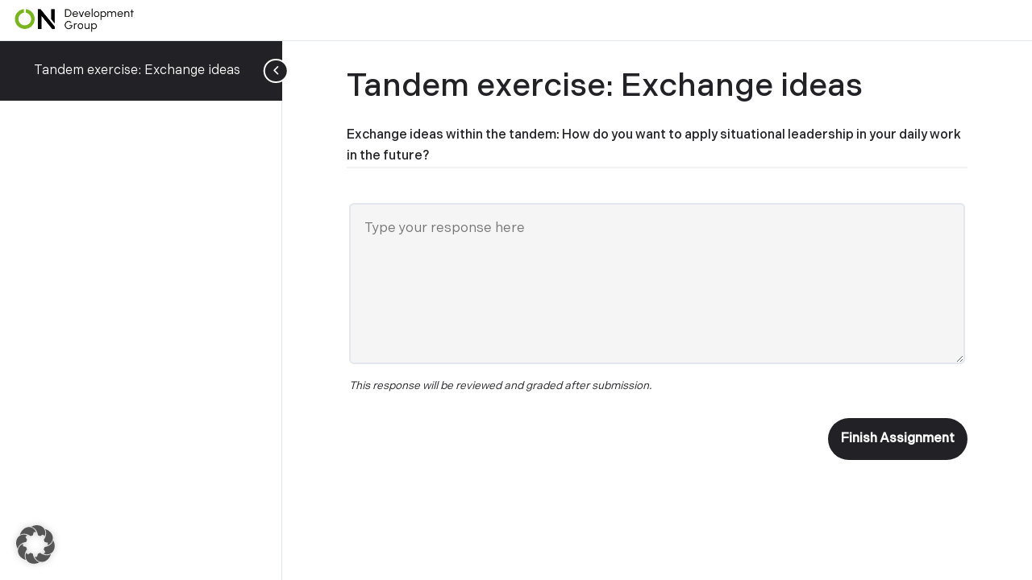

--- FILE ---
content_type: text/html; charset=UTF-8
request_url: https://on-developmentgroup.com/quizzes/tandem-exercise-exchange-ideas/
body_size: 25188
content:
<!DOCTYPE html>
<html lang="en-US">
	<head>
		<meta charset="UTF-8">
		<meta name="viewport" content="width=device-width, initial-scale=1">
		<link rel="profile" href="https://gmpg.org/xfn/11">
		<meta name='robots' content='index, follow, max-image-preview:large, max-snippet:-1, max-video-preview:-1' />

	<!-- This site is optimized with the Yoast SEO plugin v26.8 - https://yoast.com/product/yoast-seo-wordpress/ -->
	<title>Tandem exercise: Exchange ideas</title>
	<link rel="canonical" href="https://on-developmentgroup.com/quizzes/tandem-exercise-exchange-ideas/" />
	<meta property="og:locale" content="en_US" />
	<meta property="og:type" content="article" />
	<meta property="og:title" content="Tandem exercise: Exchange ideas" />
	<meta property="og:description" content="Time limit: 0 Assignment Summary 0 of 1 Questions completed Questions: Information You have already completed the assignment before. Hence you can not start it again. Assignment is loading&#8230; You..." />
	<meta property="og:url" content="https://on-developmentgroup.com/quizzes/tandem-exercise-exchange-ideas/" />
	<meta property="og:site_name" content="ON.DevelopmentGroup" />
	<meta property="article:modified_time" content="2021-01-19T14:05:33+00:00" />
	<meta name="twitter:card" content="summary_large_image" />
	<script type="application/ld+json" class="yoast-schema-graph">{"@context":"https://schema.org","@graph":[{"@type":"WebPage","@id":"https://on-developmentgroup.com/quizzes/tandem-exercise-exchange-ideas/","url":"https://on-developmentgroup.com/quizzes/tandem-exercise-exchange-ideas/","name":"Tandem exercise: Exchange ideas","isPartOf":{"@id":"https://on-developmentgroup.com/#website"},"datePublished":"2020-07-22T09:30:58+00:00","dateModified":"2021-01-19T14:05:33+00:00","breadcrumb":{"@id":"https://on-developmentgroup.com/quizzes/tandem-exercise-exchange-ideas/#breadcrumb"},"inLanguage":"en-US","potentialAction":[{"@type":"ReadAction","target":["https://on-developmentgroup.com/quizzes/tandem-exercise-exchange-ideas/"]}]},{"@type":"BreadcrumbList","@id":"https://on-developmentgroup.com/quizzes/tandem-exercise-exchange-ideas/#breadcrumb","itemListElement":[{"@type":"ListItem","position":1,"name":"Startseite","item":"https://on-developmentgroup.com/"},{"@type":"ListItem","position":2,"name":"Tandem exercise: Exchange ideas"}]},{"@type":"WebSite","@id":"https://on-developmentgroup.com/#website","url":"https://on-developmentgroup.com/","name":"ON.DevelopmentGroup","description":"","publisher":{"@id":"https://on-developmentgroup.com/#organization"},"potentialAction":[{"@type":"SearchAction","target":{"@type":"EntryPoint","urlTemplate":"https://on-developmentgroup.com/?s={search_term_string}"},"query-input":{"@type":"PropertyValueSpecification","valueRequired":true,"valueName":"search_term_string"}}],"inLanguage":"en-US"},{"@type":"Organization","@id":"https://on-developmentgroup.com/#organization","name":"ON.DevelopmentGroup","url":"https://on-developmentgroup.com/","logo":{"@type":"ImageObject","inLanguage":"en-US","@id":"https://on-developmentgroup.com/#/schema/logo/image/","url":"https://on-developmentgroup.com/wp-content/uploads/2017/09/on-dg_logo_300dpi.jpg","contentUrl":"https://on-developmentgroup.com/wp-content/uploads/2017/09/on-dg_logo_300dpi.jpg","width":1260,"height":237,"caption":"ON.DevelopmentGroup"},"image":{"@id":"https://on-developmentgroup.com/#/schema/logo/image/"}}]}</script>
	<!-- / Yoast SEO plugin. -->


<link rel="alternate" type="application/rss+xml" title="ON.DevelopmentGroup &raquo; Feed" href="https://on-developmentgroup.com/feed/" />
<link rel="alternate" title="oEmbed (JSON)" type="application/json+oembed" href="https://on-developmentgroup.com/wp-json/oembed/1.0/embed?url=https%3A%2F%2Fon-developmentgroup.com%2Fquizzes%2Ftandem-exercise-exchange-ideas%2F" />
<link rel="alternate" title="oEmbed (XML)" type="text/xml+oembed" href="https://on-developmentgroup.com/wp-json/oembed/1.0/embed?url=https%3A%2F%2Fon-developmentgroup.com%2Fquizzes%2Ftandem-exercise-exchange-ideas%2F&#038;format=xml" />
<link rel="preload" href="https://on-developmentgroup.com/wp-content/themes/salient/css/fonts/icomoon.woff?v=1.7" as="font" type="font/woff" crossorigin="anonymous"><style id='wp-img-auto-sizes-contain-inline-css' type='text/css'>
img:is([sizes=auto i],[sizes^="auto," i]){contain-intrinsic-size:3000px 1500px}
/*# sourceURL=wp-img-auto-sizes-contain-inline-css */
</style>
<link rel='stylesheet' id='german-market-blocks-integrations-css' href='https://on-developmentgroup.com/wp-content/plugins/woocommerce-german-market/german-market-blocks/build/integrations.css?ver=3.54' type='text/css' media='all' />
<link rel='stylesheet' id='german-market-checkout-block-checkboxes-css' href='https://on-developmentgroup.com/wp-content/plugins/woocommerce-german-market/german-market-blocks/build/blocks/checkout-checkboxes/style-index.css?ver=3.54' type='text/css' media='all' />
<link rel='stylesheet' id='german-market-product-charging-device-css' href='https://on-developmentgroup.com/wp-content/plugins/woocommerce-german-market/german-market-blocks/build/blocks/product-charging-device/style-index.css?ver=3.54' type='text/css' media='all' />
<style id='cf-frontend-style-inline-css' type='text/css'>
@font-face {
	font-family: 'Indivisible';
	font-weight: 400;
	src: url('https://on-developmentgroup.com/wp-content/uploads/2024/01/Indivisible-Regular.woff2') format('woff2'),
		url('https://on-developmentgroup.com/wp-content/uploads/2024/01/Indivisible-Regular.woff') format('woff'),
		url('https://on-developmentgroup.com/wp-content/uploads/2024/01/Indivisible-Regular.ttf') format('truetype'),
		url('https://on-developmentgroup.com/wp-content/uploads/2024/01/Indivisible-Regular.eot?#iefix') format('embedded-opentype');
}
@font-face {
	font-family: 'Indivisible';
	font-weight: 500;
	src: url('https://on-developmentgroup.com/wp-content/uploads/2024/01/Indivisible-Medium.woff2') format('woff2'),
		url('https://on-developmentgroup.com/wp-content/uploads/2024/01/Indivisible-Medium.woff') format('woff'),
		url('https://on-developmentgroup.com/wp-content/uploads/2024/01/Indivisible-Medium.ttf') format('truetype'),
		url('https://on-developmentgroup.com/wp-content/uploads/2024/01/Indivisible-Medium.eot?#iefix') format('embedded-opentype');
}
/*# sourceURL=cf-frontend-style-inline-css */
</style>
<style id='wp-emoji-styles-inline-css' type='text/css'>

	img.wp-smiley, img.emoji {
		display: inline !important;
		border: none !important;
		box-shadow: none !important;
		height: 1em !important;
		width: 1em !important;
		margin: 0 0.07em !important;
		vertical-align: -0.1em !important;
		background: none !important;
		padding: 0 !important;
	}
/*# sourceURL=wp-emoji-styles-inline-css */
</style>
<style id='wp-block-library-inline-css' type='text/css'>
:root{--wp-block-synced-color:#7a00df;--wp-block-synced-color--rgb:122,0,223;--wp-bound-block-color:var(--wp-block-synced-color);--wp-editor-canvas-background:#ddd;--wp-admin-theme-color:#007cba;--wp-admin-theme-color--rgb:0,124,186;--wp-admin-theme-color-darker-10:#006ba1;--wp-admin-theme-color-darker-10--rgb:0,107,160.5;--wp-admin-theme-color-darker-20:#005a87;--wp-admin-theme-color-darker-20--rgb:0,90,135;--wp-admin-border-width-focus:2px}@media (min-resolution:192dpi){:root{--wp-admin-border-width-focus:1.5px}}.wp-element-button{cursor:pointer}:root .has-very-light-gray-background-color{background-color:#eee}:root .has-very-dark-gray-background-color{background-color:#313131}:root .has-very-light-gray-color{color:#eee}:root .has-very-dark-gray-color{color:#313131}:root .has-vivid-green-cyan-to-vivid-cyan-blue-gradient-background{background:linear-gradient(135deg,#00d084,#0693e3)}:root .has-purple-crush-gradient-background{background:linear-gradient(135deg,#34e2e4,#4721fb 50%,#ab1dfe)}:root .has-hazy-dawn-gradient-background{background:linear-gradient(135deg,#faaca8,#dad0ec)}:root .has-subdued-olive-gradient-background{background:linear-gradient(135deg,#fafae1,#67a671)}:root .has-atomic-cream-gradient-background{background:linear-gradient(135deg,#fdd79a,#004a59)}:root .has-nightshade-gradient-background{background:linear-gradient(135deg,#330968,#31cdcf)}:root .has-midnight-gradient-background{background:linear-gradient(135deg,#020381,#2874fc)}:root{--wp--preset--font-size--normal:16px;--wp--preset--font-size--huge:42px}.has-regular-font-size{font-size:1em}.has-larger-font-size{font-size:2.625em}.has-normal-font-size{font-size:var(--wp--preset--font-size--normal)}.has-huge-font-size{font-size:var(--wp--preset--font-size--huge)}.has-text-align-center{text-align:center}.has-text-align-left{text-align:left}.has-text-align-right{text-align:right}.has-fit-text{white-space:nowrap!important}#end-resizable-editor-section{display:none}.aligncenter{clear:both}.items-justified-left{justify-content:flex-start}.items-justified-center{justify-content:center}.items-justified-right{justify-content:flex-end}.items-justified-space-between{justify-content:space-between}.screen-reader-text{border:0;clip-path:inset(50%);height:1px;margin:-1px;overflow:hidden;padding:0;position:absolute;width:1px;word-wrap:normal!important}.screen-reader-text:focus{background-color:#ddd;clip-path:none;color:#444;display:block;font-size:1em;height:auto;left:5px;line-height:normal;padding:15px 23px 14px;text-decoration:none;top:5px;width:auto;z-index:100000}html :where(.has-border-color){border-style:solid}html :where([style*=border-top-color]){border-top-style:solid}html :where([style*=border-right-color]){border-right-style:solid}html :where([style*=border-bottom-color]){border-bottom-style:solid}html :where([style*=border-left-color]){border-left-style:solid}html :where([style*=border-width]){border-style:solid}html :where([style*=border-top-width]){border-top-style:solid}html :where([style*=border-right-width]){border-right-style:solid}html :where([style*=border-bottom-width]){border-bottom-style:solid}html :where([style*=border-left-width]){border-left-style:solid}html :where(img[class*=wp-image-]){height:auto;max-width:100%}:where(figure){margin:0 0 1em}html :where(.is-position-sticky){--wp-admin--admin-bar--position-offset:var(--wp-admin--admin-bar--height,0px)}@media screen and (max-width:600px){html :where(.is-position-sticky){--wp-admin--admin-bar--position-offset:0px}}

/*# sourceURL=wp-block-library-inline-css */
</style><link rel='stylesheet' id='wc-blocks-style-css' href='https://on-developmentgroup.com/wp-content/plugins/woocommerce/assets/client/blocks/wc-blocks.css?ver=wc-10.4.3' type='text/css' media='all' />
<style id='global-styles-inline-css' type='text/css'>
:root{--wp--preset--aspect-ratio--square: 1;--wp--preset--aspect-ratio--4-3: 4/3;--wp--preset--aspect-ratio--3-4: 3/4;--wp--preset--aspect-ratio--3-2: 3/2;--wp--preset--aspect-ratio--2-3: 2/3;--wp--preset--aspect-ratio--16-9: 16/9;--wp--preset--aspect-ratio--9-16: 9/16;--wp--preset--color--black: #000000;--wp--preset--color--cyan-bluish-gray: #abb8c3;--wp--preset--color--white: #ffffff;--wp--preset--color--pale-pink: #f78da7;--wp--preset--color--vivid-red: #cf2e2e;--wp--preset--color--luminous-vivid-orange: #ff6900;--wp--preset--color--luminous-vivid-amber: #fcb900;--wp--preset--color--light-green-cyan: #7bdcb5;--wp--preset--color--vivid-green-cyan: #00d084;--wp--preset--color--pale-cyan-blue: #8ed1fc;--wp--preset--color--vivid-cyan-blue: #0693e3;--wp--preset--color--vivid-purple: #9b51e0;--wp--preset--gradient--vivid-cyan-blue-to-vivid-purple: linear-gradient(135deg,rgb(6,147,227) 0%,rgb(155,81,224) 100%);--wp--preset--gradient--light-green-cyan-to-vivid-green-cyan: linear-gradient(135deg,rgb(122,220,180) 0%,rgb(0,208,130) 100%);--wp--preset--gradient--luminous-vivid-amber-to-luminous-vivid-orange: linear-gradient(135deg,rgb(252,185,0) 0%,rgb(255,105,0) 100%);--wp--preset--gradient--luminous-vivid-orange-to-vivid-red: linear-gradient(135deg,rgb(255,105,0) 0%,rgb(207,46,46) 100%);--wp--preset--gradient--very-light-gray-to-cyan-bluish-gray: linear-gradient(135deg,rgb(238,238,238) 0%,rgb(169,184,195) 100%);--wp--preset--gradient--cool-to-warm-spectrum: linear-gradient(135deg,rgb(74,234,220) 0%,rgb(151,120,209) 20%,rgb(207,42,186) 40%,rgb(238,44,130) 60%,rgb(251,105,98) 80%,rgb(254,248,76) 100%);--wp--preset--gradient--blush-light-purple: linear-gradient(135deg,rgb(255,206,236) 0%,rgb(152,150,240) 100%);--wp--preset--gradient--blush-bordeaux: linear-gradient(135deg,rgb(254,205,165) 0%,rgb(254,45,45) 50%,rgb(107,0,62) 100%);--wp--preset--gradient--luminous-dusk: linear-gradient(135deg,rgb(255,203,112) 0%,rgb(199,81,192) 50%,rgb(65,88,208) 100%);--wp--preset--gradient--pale-ocean: linear-gradient(135deg,rgb(255,245,203) 0%,rgb(182,227,212) 50%,rgb(51,167,181) 100%);--wp--preset--gradient--electric-grass: linear-gradient(135deg,rgb(202,248,128) 0%,rgb(113,206,126) 100%);--wp--preset--gradient--midnight: linear-gradient(135deg,rgb(2,3,129) 0%,rgb(40,116,252) 100%);--wp--preset--font-size--small: 13px;--wp--preset--font-size--medium: 20px;--wp--preset--font-size--large: 36px;--wp--preset--font-size--x-large: 42px;--wp--preset--spacing--20: 0.44rem;--wp--preset--spacing--30: 0.67rem;--wp--preset--spacing--40: 1rem;--wp--preset--spacing--50: 1.5rem;--wp--preset--spacing--60: 2.25rem;--wp--preset--spacing--70: 3.38rem;--wp--preset--spacing--80: 5.06rem;--wp--preset--shadow--natural: 6px 6px 9px rgba(0, 0, 0, 0.2);--wp--preset--shadow--deep: 12px 12px 50px rgba(0, 0, 0, 0.4);--wp--preset--shadow--sharp: 6px 6px 0px rgba(0, 0, 0, 0.2);--wp--preset--shadow--outlined: 6px 6px 0px -3px rgb(255, 255, 255), 6px 6px rgb(0, 0, 0);--wp--preset--shadow--crisp: 6px 6px 0px rgb(0, 0, 0);}:root { --wp--style--global--content-size: 1300px;--wp--style--global--wide-size: 1300px; }:where(body) { margin: 0; }.wp-site-blocks > .alignleft { float: left; margin-right: 2em; }.wp-site-blocks > .alignright { float: right; margin-left: 2em; }.wp-site-blocks > .aligncenter { justify-content: center; margin-left: auto; margin-right: auto; }:where(.is-layout-flex){gap: 0.5em;}:where(.is-layout-grid){gap: 0.5em;}.is-layout-flow > .alignleft{float: left;margin-inline-start: 0;margin-inline-end: 2em;}.is-layout-flow > .alignright{float: right;margin-inline-start: 2em;margin-inline-end: 0;}.is-layout-flow > .aligncenter{margin-left: auto !important;margin-right: auto !important;}.is-layout-constrained > .alignleft{float: left;margin-inline-start: 0;margin-inline-end: 2em;}.is-layout-constrained > .alignright{float: right;margin-inline-start: 2em;margin-inline-end: 0;}.is-layout-constrained > .aligncenter{margin-left: auto !important;margin-right: auto !important;}.is-layout-constrained > :where(:not(.alignleft):not(.alignright):not(.alignfull)){max-width: var(--wp--style--global--content-size);margin-left: auto !important;margin-right: auto !important;}.is-layout-constrained > .alignwide{max-width: var(--wp--style--global--wide-size);}body .is-layout-flex{display: flex;}.is-layout-flex{flex-wrap: wrap;align-items: center;}.is-layout-flex > :is(*, div){margin: 0;}body .is-layout-grid{display: grid;}.is-layout-grid > :is(*, div){margin: 0;}body{padding-top: 0px;padding-right: 0px;padding-bottom: 0px;padding-left: 0px;}:root :where(.wp-element-button, .wp-block-button__link){background-color: #32373c;border-width: 0;color: #fff;font-family: inherit;font-size: inherit;font-style: inherit;font-weight: inherit;letter-spacing: inherit;line-height: inherit;padding-top: calc(0.667em + 2px);padding-right: calc(1.333em + 2px);padding-bottom: calc(0.667em + 2px);padding-left: calc(1.333em + 2px);text-decoration: none;text-transform: inherit;}.has-black-color{color: var(--wp--preset--color--black) !important;}.has-cyan-bluish-gray-color{color: var(--wp--preset--color--cyan-bluish-gray) !important;}.has-white-color{color: var(--wp--preset--color--white) !important;}.has-pale-pink-color{color: var(--wp--preset--color--pale-pink) !important;}.has-vivid-red-color{color: var(--wp--preset--color--vivid-red) !important;}.has-luminous-vivid-orange-color{color: var(--wp--preset--color--luminous-vivid-orange) !important;}.has-luminous-vivid-amber-color{color: var(--wp--preset--color--luminous-vivid-amber) !important;}.has-light-green-cyan-color{color: var(--wp--preset--color--light-green-cyan) !important;}.has-vivid-green-cyan-color{color: var(--wp--preset--color--vivid-green-cyan) !important;}.has-pale-cyan-blue-color{color: var(--wp--preset--color--pale-cyan-blue) !important;}.has-vivid-cyan-blue-color{color: var(--wp--preset--color--vivid-cyan-blue) !important;}.has-vivid-purple-color{color: var(--wp--preset--color--vivid-purple) !important;}.has-black-background-color{background-color: var(--wp--preset--color--black) !important;}.has-cyan-bluish-gray-background-color{background-color: var(--wp--preset--color--cyan-bluish-gray) !important;}.has-white-background-color{background-color: var(--wp--preset--color--white) !important;}.has-pale-pink-background-color{background-color: var(--wp--preset--color--pale-pink) !important;}.has-vivid-red-background-color{background-color: var(--wp--preset--color--vivid-red) !important;}.has-luminous-vivid-orange-background-color{background-color: var(--wp--preset--color--luminous-vivid-orange) !important;}.has-luminous-vivid-amber-background-color{background-color: var(--wp--preset--color--luminous-vivid-amber) !important;}.has-light-green-cyan-background-color{background-color: var(--wp--preset--color--light-green-cyan) !important;}.has-vivid-green-cyan-background-color{background-color: var(--wp--preset--color--vivid-green-cyan) !important;}.has-pale-cyan-blue-background-color{background-color: var(--wp--preset--color--pale-cyan-blue) !important;}.has-vivid-cyan-blue-background-color{background-color: var(--wp--preset--color--vivid-cyan-blue) !important;}.has-vivid-purple-background-color{background-color: var(--wp--preset--color--vivid-purple) !important;}.has-black-border-color{border-color: var(--wp--preset--color--black) !important;}.has-cyan-bluish-gray-border-color{border-color: var(--wp--preset--color--cyan-bluish-gray) !important;}.has-white-border-color{border-color: var(--wp--preset--color--white) !important;}.has-pale-pink-border-color{border-color: var(--wp--preset--color--pale-pink) !important;}.has-vivid-red-border-color{border-color: var(--wp--preset--color--vivid-red) !important;}.has-luminous-vivid-orange-border-color{border-color: var(--wp--preset--color--luminous-vivid-orange) !important;}.has-luminous-vivid-amber-border-color{border-color: var(--wp--preset--color--luminous-vivid-amber) !important;}.has-light-green-cyan-border-color{border-color: var(--wp--preset--color--light-green-cyan) !important;}.has-vivid-green-cyan-border-color{border-color: var(--wp--preset--color--vivid-green-cyan) !important;}.has-pale-cyan-blue-border-color{border-color: var(--wp--preset--color--pale-cyan-blue) !important;}.has-vivid-cyan-blue-border-color{border-color: var(--wp--preset--color--vivid-cyan-blue) !important;}.has-vivid-purple-border-color{border-color: var(--wp--preset--color--vivid-purple) !important;}.has-vivid-cyan-blue-to-vivid-purple-gradient-background{background: var(--wp--preset--gradient--vivid-cyan-blue-to-vivid-purple) !important;}.has-light-green-cyan-to-vivid-green-cyan-gradient-background{background: var(--wp--preset--gradient--light-green-cyan-to-vivid-green-cyan) !important;}.has-luminous-vivid-amber-to-luminous-vivid-orange-gradient-background{background: var(--wp--preset--gradient--luminous-vivid-amber-to-luminous-vivid-orange) !important;}.has-luminous-vivid-orange-to-vivid-red-gradient-background{background: var(--wp--preset--gradient--luminous-vivid-orange-to-vivid-red) !important;}.has-very-light-gray-to-cyan-bluish-gray-gradient-background{background: var(--wp--preset--gradient--very-light-gray-to-cyan-bluish-gray) !important;}.has-cool-to-warm-spectrum-gradient-background{background: var(--wp--preset--gradient--cool-to-warm-spectrum) !important;}.has-blush-light-purple-gradient-background{background: var(--wp--preset--gradient--blush-light-purple) !important;}.has-blush-bordeaux-gradient-background{background: var(--wp--preset--gradient--blush-bordeaux) !important;}.has-luminous-dusk-gradient-background{background: var(--wp--preset--gradient--luminous-dusk) !important;}.has-pale-ocean-gradient-background{background: var(--wp--preset--gradient--pale-ocean) !important;}.has-electric-grass-gradient-background{background: var(--wp--preset--gradient--electric-grass) !important;}.has-midnight-gradient-background{background: var(--wp--preset--gradient--midnight) !important;}.has-small-font-size{font-size: var(--wp--preset--font-size--small) !important;}.has-medium-font-size{font-size: var(--wp--preset--font-size--medium) !important;}.has-large-font-size{font-size: var(--wp--preset--font-size--large) !important;}.has-x-large-font-size{font-size: var(--wp--preset--font-size--x-large) !important;}
/*# sourceURL=global-styles-inline-css */
</style>

<link rel='stylesheet' id='cpsh-shortcodes-css' href='https://on-developmentgroup.com/wp-content/plugins/column-shortcodes//assets/css/shortcodes.css?ver=1.0.1' type='text/css' media='all' />
<link rel='stylesheet' id='gamipress-css-css' href='https://on-developmentgroup.com/wp-content/plugins/gamipress/assets/css/gamipress.min.css?ver=7.5.8' type='text/css' media='all' />
<link rel='stylesheet' id='salient-social-css' href='https://on-developmentgroup.com/wp-content/plugins/salient-social/css/style.css?ver=1.2.6' type='text/css' media='all' />
<style id='salient-social-inline-css' type='text/css'>

  .sharing-default-minimal .nectar-love.loved,
  body .nectar-social[data-color-override="override"].fixed > a:before, 
  body .nectar-social[data-color-override="override"].fixed .nectar-social-inner a,
  .sharing-default-minimal .nectar-social[data-color-override="override"] .nectar-social-inner a:hover,
  .nectar-social.vertical[data-color-override="override"] .nectar-social-inner a:hover {
    background-color: #7ab51d;
  }
  .nectar-social.hover .nectar-love.loved,
  .nectar-social.hover > .nectar-love-button a:hover,
  .nectar-social[data-color-override="override"].hover > div a:hover,
  #single-below-header .nectar-social[data-color-override="override"].hover > div a:hover,
  .nectar-social[data-color-override="override"].hover .share-btn:hover,
  .sharing-default-minimal .nectar-social[data-color-override="override"] .nectar-social-inner a {
    border-color: #7ab51d;
  }
  #single-below-header .nectar-social.hover .nectar-love.loved i,
  #single-below-header .nectar-social.hover[data-color-override="override"] a:hover,
  #single-below-header .nectar-social.hover[data-color-override="override"] a:hover i,
  #single-below-header .nectar-social.hover .nectar-love-button a:hover i,
  .nectar-love:hover i,
  .hover .nectar-love:hover .total_loves,
  .nectar-love.loved i,
  .nectar-social.hover .nectar-love.loved .total_loves,
  .nectar-social.hover .share-btn:hover, 
  .nectar-social[data-color-override="override"].hover .nectar-social-inner a:hover,
  .nectar-social[data-color-override="override"].hover > div:hover span,
  .sharing-default-minimal .nectar-social[data-color-override="override"] .nectar-social-inner a:not(:hover) i,
  .sharing-default-minimal .nectar-social[data-color-override="override"] .nectar-social-inner a:not(:hover) {
    color: #7ab51d;
  }
/*# sourceURL=salient-social-inline-css */
</style>
<link rel='stylesheet' id='uncannyowl-learndash-toolkit-free-css' href='https://on-developmentgroup.com/wp-content/plugins/uncanny-learndash-toolkit/src/assets/frontend/dist/bundle.min.css?ver=3.8.0.2' type='text/css' media='all' />
<link rel='stylesheet' id='woocommerce-layout-css' href='https://on-developmentgroup.com/wp-content/plugins/woocommerce/assets/css/woocommerce-layout.css?ver=10.4.3' type='text/css' media='all' />
<link rel='stylesheet' id='woocommerce-smallscreen-css' href='https://on-developmentgroup.com/wp-content/plugins/woocommerce/assets/css/woocommerce-smallscreen.css?ver=10.4.3' type='text/css' media='only screen and (max-width: 768px)' />
<link rel='stylesheet' id='woocommerce-general-css' href='https://on-developmentgroup.com/wp-content/plugins/woocommerce/assets/css/woocommerce.css?ver=10.4.3' type='text/css' media='all' />
<style id='woocommerce-inline-inline-css' type='text/css'>
.woocommerce form .form-row .required { visibility: visible; }
/*# sourceURL=woocommerce-inline-inline-css */
</style>
<link rel='stylesheet' id='ppress-frontend-css' href='https://on-developmentgroup.com/wp-content/plugins/wp-user-avatar/assets/css/frontend.min.css?ver=4.16.8' type='text/css' media='all' />
<link rel='stylesheet' id='ppress-flatpickr-css' href='https://on-developmentgroup.com/wp-content/plugins/wp-user-avatar/assets/flatpickr/flatpickr.min.css?ver=4.16.8' type='text/css' media='all' />
<link rel='stylesheet' id='ppress-select2-css' href='https://on-developmentgroup.com/wp-content/plugins/wp-user-avatar/assets/select2/select2.min.css?ver=5509a13ecfae9e1d4a3bafe09c1ea049' type='text/css' media='all' />
<link rel='stylesheet' id='learndash_quiz_front_css-css' href='//on-developmentgroup.com/wp-content/plugins/sfwd-lms/themes/legacy/templates/learndash_quiz_front.min.css?ver=4.25.7.1' type='text/css' media='all' />
<link rel='stylesheet' id='dashicons-css' href='https://on-developmentgroup.com/wp-includes/css/dashicons.min.css?ver=5509a13ecfae9e1d4a3bafe09c1ea049' type='text/css' media='all' />
<link rel='stylesheet' id='learndash-css' href='//on-developmentgroup.com/wp-content/plugins/sfwd-lms/src/assets/dist/css/styles.css?ver=4.25.7.1' type='text/css' media='all' />
<link rel='stylesheet' id='jquery-dropdown-css-css' href='//on-developmentgroup.com/wp-content/plugins/sfwd-lms/assets/css/jquery.dropdown.min.css?ver=4.25.7.1' type='text/css' media='all' />
<link rel='stylesheet' id='learndash_lesson_video-css' href='//on-developmentgroup.com/wp-content/plugins/sfwd-lms/themes/legacy/templates/learndash_lesson_video.min.css?ver=4.25.7.1' type='text/css' media='all' />
<link rel='stylesheet' id='learndash-admin-bar-css' href='https://on-developmentgroup.com/wp-content/plugins/sfwd-lms/src/assets/dist/css/admin-bar/styles.css?ver=4.25.7.1' type='text/css' media='all' />
<link rel='stylesheet' id='learndash-course-grid-skin-grid-css' href='https://on-developmentgroup.com/wp-content/plugins/sfwd-lms/includes/course-grid/templates/skins/grid/style.css?ver=4.25.7.1' type='text/css' media='all' />
<link rel='stylesheet' id='learndash-course-grid-pagination-css' href='https://on-developmentgroup.com/wp-content/plugins/sfwd-lms/includes/course-grid/templates/pagination/style.css?ver=4.25.7.1' type='text/css' media='all' />
<link rel='stylesheet' id='learndash-course-grid-filter-css' href='https://on-developmentgroup.com/wp-content/plugins/sfwd-lms/includes/course-grid/templates/filter/style.css?ver=4.25.7.1' type='text/css' media='all' />
<link rel='stylesheet' id='learndash-course-grid-card-grid-1-css' href='https://on-developmentgroup.com/wp-content/plugins/sfwd-lms/includes/course-grid/templates/cards/grid-1/style.css?ver=4.25.7.1' type='text/css' media='all' />
<link rel='stylesheet' id='ld-content-cloner-css' href='https://on-developmentgroup.com/wp-content/plugins/ld-content-cloner/public/css/ld-content-cloner-public.css?ver=1.0.0' type='text/css' media='all' />
<link rel='stylesheet' id='font-awesome-css' href='https://on-developmentgroup.com/wp-content/themes/salient/css/font-awesome-legacy.min.css?ver=4.7.1' type='text/css' media='all' />
<link rel='stylesheet' id='salient-grid-system-css' href='https://on-developmentgroup.com/wp-content/themes/salient/css/build/grid-system.css?ver=18.0.2' type='text/css' media='all' />
<link rel='stylesheet' id='main-styles-css' href='https://on-developmentgroup.com/wp-content/themes/salient/css/build/style.css?ver=18.0.2' type='text/css' media='all' />
<style id='main-styles-inline-css' type='text/css'>

		@font-face{
		     font-family:'Open Sans';
		     src:url('https://on-developmentgroup.com/wp-content/themes/salient/css/fonts/OpenSans-Light.woff') format('woff');
		     font-weight:300;
		     font-style:normal; font-display: swap;
		}
		 @font-face{
		     font-family:'Open Sans';
		     src:url('https://on-developmentgroup.com/wp-content/themes/salient/css/fonts/OpenSans-Regular.woff') format('woff');
		     font-weight:400;
		     font-style:normal; font-display: swap;
		}
		 @font-face{
		     font-family:'Open Sans';
		     src:url('https://on-developmentgroup.com/wp-content/themes/salient/css/fonts/OpenSans-SemiBold.woff') format('woff');
		     font-weight:600;
		     font-style:normal; font-display: swap;
		}
		 @font-face{
		     font-family:'Open Sans';
		     src:url('https://on-developmentgroup.com/wp-content/themes/salient/css/fonts/OpenSans-Bold.woff') format('woff');
		     font-weight:700;
		     font-style:normal; font-display: swap;
		}
/*# sourceURL=main-styles-inline-css */
</style>
<link rel='stylesheet' id='nectar-header-layout-centered-menu-css' href='https://on-developmentgroup.com/wp-content/themes/salient/css/build/header/header-layout-centered-menu.css?ver=18.0.2' type='text/css' media='all' />
<link rel='stylesheet' id='nectar-single-styles-css' href='https://on-developmentgroup.com/wp-content/themes/salient/css/build/single.css?ver=18.0.2' type='text/css' media='all' />
<link rel='stylesheet' id='responsive-css' href='https://on-developmentgroup.com/wp-content/themes/salient/css/build/responsive.css?ver=18.0.2' type='text/css' media='all' />
<link rel='stylesheet' id='nectar-product-style-classic-css' href='https://on-developmentgroup.com/wp-content/themes/salient/css/build/third-party/woocommerce/product-style-classic.css?ver=18.0.2' type='text/css' media='all' />
<link rel='stylesheet' id='woocommerce-css' href='https://on-developmentgroup.com/wp-content/themes/salient/css/build/woocommerce.css?ver=18.0.2' type='text/css' media='all' />
<link rel='stylesheet' id='skin-material-css' href='https://on-developmentgroup.com/wp-content/themes/salient/css/build/skin-material.css?ver=18.0.2' type='text/css' media='all' />
<link rel='stylesheet' id='salient-wp-menu-dynamic-css' href='https://on-developmentgroup.com/wp-content/uploads/salient/menu-dynamic.css?ver=13374' type='text/css' media='all' />
<link rel='stylesheet' id='learndash-front-css' href='//on-developmentgroup.com/wp-content/plugins/sfwd-lms/themes/ld30/assets/css/learndash.min.css?ver=4.25.7.1' type='text/css' media='all' />
<style id='learndash-front-inline-css' type='text/css'>
		.learndash-wrapper .ld-item-list .ld-item-list-item.ld-is-next,
		.learndash-wrapper .wpProQuiz_content .wpProQuiz_questionListItem label:focus-within {
			border-color: #222226;
		}

		/*
		.learndash-wrapper a:not(.ld-button):not(#quiz_continue_link):not(.ld-focus-menu-link):not(.btn-blue):not(#quiz_continue_link):not(.ld-js-register-account):not(#ld-focus-mode-course-heading):not(#btn-join):not(.ld-item-name):not(.ld-table-list-item-preview):not(.ld-lesson-item-preview-heading),
		 */

		.learndash-wrapper .ld-breadcrumbs a,
		.learndash-wrapper .ld-lesson-item.ld-is-current-lesson .ld-lesson-item-preview-heading,
		.learndash-wrapper .ld-lesson-item.ld-is-current-lesson .ld-lesson-title,
		.learndash-wrapper .ld-primary-color-hover:hover,
		.learndash-wrapper .ld-primary-color,
		.learndash-wrapper .ld-primary-color-hover:hover,
		.learndash-wrapper .ld-primary-color,
		.learndash-wrapper .ld-tabs .ld-tabs-navigation .ld-tab.ld-active,
		.learndash-wrapper .ld-button.ld-button-transparent,
		.learndash-wrapper .ld-button.ld-button-reverse,
		.learndash-wrapper .ld-icon-certificate,
		.learndash-wrapper .ld-login-modal .ld-login-modal-login .ld-modal-heading,
		#wpProQuiz_user_content a,
		.learndash-wrapper .ld-item-list .ld-item-list-item a.ld-item-name:hover,
		.learndash-wrapper .ld-focus-comments__heading-actions .ld-expand-button,
		.learndash-wrapper .ld-focus-comments__heading a,
		.learndash-wrapper .ld-focus-comments .comment-respond a,
		.learndash-wrapper .ld-focus-comment .ld-comment-reply a.comment-reply-link:hover,
		.learndash-wrapper .ld-expand-button.ld-button-alternate {
			color: #222226 !important;
		}

		.learndash-wrapper .ld-focus-comment.bypostauthor>.ld-comment-wrapper,
		.learndash-wrapper .ld-focus-comment.role-group_leader>.ld-comment-wrapper,
		.learndash-wrapper .ld-focus-comment.role-administrator>.ld-comment-wrapper {
			background-color:rgba(34, 34, 38, 0.03) !important;
		}


		.learndash-wrapper .ld-primary-background,
		.learndash-wrapper .ld-tabs .ld-tabs-navigation .ld-tab.ld-active:after {
			background: #222226 !important;
		}



		.learndash-wrapper .ld-course-navigation .ld-lesson-item.ld-is-current-lesson .ld-status-incomplete,
		.learndash-wrapper .ld-focus-comment.bypostauthor:not(.ptype-sfwd-assignment) >.ld-comment-wrapper>.ld-comment-avatar img,
		.learndash-wrapper .ld-focus-comment.role-group_leader>.ld-comment-wrapper>.ld-comment-avatar img,
		.learndash-wrapper .ld-focus-comment.role-administrator>.ld-comment-wrapper>.ld-comment-avatar img {
			border-color: #222226 !important;
		}



		.learndash-wrapper .ld-loading::before {
			border-top:3px solid #222226 !important;
		}

		.learndash-wrapper .ld-button:hover:not([disabled]):not(.ld-button-transparent):not(.ld--ignore-inline-css),
		#learndash-tooltips .ld-tooltip:after,
		#learndash-tooltips .ld-tooltip,
		.ld-tooltip:not(.ld-tooltip--modern) [role="tooltip"],
		.learndash-wrapper .ld-primary-background,
		.learndash-wrapper .btn-join:not(.ld--ignore-inline-css),
		.learndash-wrapper #btn-join:not(.ld--ignore-inline-css),
		.learndash-wrapper .ld-button:not([disabled]):not(.ld-button-reverse):not(.ld-button-transparent):not(.ld--ignore-inline-css),
		.learndash-wrapper .ld-expand-button:not([disabled]),
		.learndash-wrapper .wpProQuiz_content .wpProQuiz_button:not([disabled]):not(.wpProQuiz_button_reShowQuestion):not(.wpProQuiz_button_restartQuiz),
		.learndash-wrapper .wpProQuiz_content .wpProQuiz_button2:not([disabled]),
		.learndash-wrapper .ld-focus .ld-focus-sidebar .ld-course-navigation-heading,
		.learndash-wrapper .ld-focus-comments .form-submit #submit,
		.learndash-wrapper .ld-login-modal input[type='submit']:not([disabled]),
		.learndash-wrapper .ld-login-modal .ld-login-modal-register:not([disabled]),
		.learndash-wrapper .wpProQuiz_content .wpProQuiz_certificate a.btn-blue:not([disabled]),
		.learndash-wrapper .ld-focus .ld-focus-header .ld-user-menu .ld-user-menu-items a:not([disabled]),
		#wpProQuiz_user_content table.wp-list-table thead th,
		#wpProQuiz_overlay_close:not([disabled]),
		.learndash-wrapper .ld-expand-button.ld-button-alternate:not([disabled]) .ld-icon {
			background-color: #222226 !important;
			color: #ffffff;
		}

		.learndash-wrapper .ld-focus .ld-focus-sidebar .ld-focus-sidebar-trigger:not([disabled]):not(:hover):not(:focus) .ld-icon {
			background-color: #222226;
		}

		.learndash-wrapper .ld-focus .ld-focus-sidebar .ld-focus-sidebar-trigger:hover .ld-icon,
		.learndash-wrapper .ld-focus .ld-focus-sidebar .ld-focus-sidebar-trigger:focus .ld-icon {
			border-color: #222226;
			color: #222226;
		}

		.learndash-wrapper .ld-button:focus:not(.ld-button-transparent):not(.ld--ignore-inline-css),
		.learndash-wrapper .btn-join:focus:not(.ld--ignore-inline-css),
		.learndash-wrapper #btn-join:focus:not(.ld--ignore-inline-css),
		.learndash-wrapper .ld-expand-button:focus,
		.learndash-wrapper .wpProQuiz_content .wpProQuiz_button:not(.wpProQuiz_button_reShowQuestion):focus:not(.wpProQuiz_button_restartQuiz),
		.learndash-wrapper .wpProQuiz_content .wpProQuiz_button2:focus,
		.learndash-wrapper .ld-focus-comments .form-submit #submit,
		.learndash-wrapper .ld-login-modal input[type='submit']:focus,
		.learndash-wrapper .ld-login-modal .ld-login-modal-register:focus,
		.learndash-wrapper .wpProQuiz_content .wpProQuiz_certificate a.btn-blue:focus {
			opacity: 0.75; /* Replicates the hover/focus states pre-4.21.3. */
			outline-color: #222226;
		}

		.learndash-wrapper .ld-button:hover:not(.ld-button-transparent):not(.ld--ignore-inline-css),
		.learndash-wrapper .btn-join:hover:not(.ld--ignore-inline-css),
		.learndash-wrapper #btn-join:hover:not(.ld--ignore-inline-css),
		.learndash-wrapper .ld-expand-button:hover,
		.learndash-wrapper .wpProQuiz_content .wpProQuiz_button:not(.wpProQuiz_button_reShowQuestion):hover:not(.wpProQuiz_button_restartQuiz),
		.learndash-wrapper .wpProQuiz_content .wpProQuiz_button2:hover,
		.learndash-wrapper .ld-focus-comments .form-submit #submit,
		.learndash-wrapper .ld-login-modal input[type='submit']:hover,
		.learndash-wrapper .ld-login-modal .ld-login-modal-register:hover,
		.learndash-wrapper .wpProQuiz_content .wpProQuiz_certificate a.btn-blue:hover {
			background-color: #222226; /* Replicates the hover/focus states pre-4.21.3. */
			opacity: 0.85; /* Replicates the hover/focus states pre-4.21.3. */
		}

		.learndash-wrapper .ld-item-list .ld-item-search .ld-closer:focus {
			border-color: #222226;
		}

		.learndash-wrapper .ld-focus .ld-focus-header .ld-user-menu .ld-user-menu-items:before {
			border-bottom-color: #222226 !important;
		}

		.learndash-wrapper .ld-button.ld-button-transparent:hover {
			background: transparent !important;
		}

		.learndash-wrapper .ld-button.ld-button-transparent:focus {
			outline-color: #222226;
		}

		.learndash-wrapper .ld-focus .ld-focus-header .sfwd-mark-complete .learndash_mark_complete_button:not(.ld--ignore-inline-css),
		.learndash-wrapper .ld-focus .ld-focus-header #sfwd-mark-complete #learndash_mark_complete_button,
		.learndash-wrapper .ld-button.ld-button-transparent,
		.learndash-wrapper .ld-button.ld-button-alternate,
		.learndash-wrapper .ld-expand-button.ld-button-alternate {
			background-color:transparent !important;
		}

		.learndash-wrapper .ld-focus-header .ld-user-menu .ld-user-menu-items a,
		.learndash-wrapper .ld-button.ld-button-reverse:hover,
		.learndash-wrapper .ld-alert-success .ld-alert-icon.ld-icon-certificate,
		.learndash-wrapper .ld-alert-warning .ld-button,
		.learndash-wrapper .ld-primary-background.ld-status {
			color:white !important;
		}

		.learndash-wrapper .ld-status.ld-status-unlocked {
			background-color: rgba(34,34,38,0.2) !important;
			color: #222226 !important;
		}

		.learndash-wrapper .wpProQuiz_content .wpProQuiz_addToplist {
			background-color: rgba(34,34,38,0.1) !important;
			border: 1px solid #222226 !important;
		}

		.learndash-wrapper .wpProQuiz_content .wpProQuiz_toplistTable th {
			background: #222226 !important;
		}

		.learndash-wrapper .wpProQuiz_content .wpProQuiz_toplistTrOdd {
			background-color: rgba(34,34,38,0.1) !important;
		}


		.learndash-wrapper .wpProQuiz_content .wpProQuiz_time_limit .wpProQuiz_progress {
			background-color: #222226 !important;
		}
		
		.learndash-wrapper #quiz_continue_link,
		.learndash-wrapper .ld-secondary-background,
		.learndash-wrapper .learndash_mark_complete_button:not(.ld--ignore-inline-css),
		.learndash-wrapper #learndash_mark_complete_button,
		.learndash-wrapper .ld-status-complete,
		.learndash-wrapper .ld-alert-success .ld-button,
		.learndash-wrapper .ld-alert-success .ld-alert-icon {
			background-color: #7ab51d !important;
		}

		.learndash-wrapper #quiz_continue_link:focus,
		.learndash-wrapper .learndash_mark_complete_button:focus:not(.ld--ignore-inline-css),
		.learndash-wrapper #learndash_mark_complete_button:focus,
		.learndash-wrapper .ld-alert-success .ld-button:focus {
			outline-color: #7ab51d;
		}

		.learndash-wrapper .wpProQuiz_content a#quiz_continue_link {
			background-color: #7ab51d !important;
		}

		.learndash-wrapper .wpProQuiz_content a#quiz_continue_link:focus {
			outline-color: #7ab51d;
		}

		.learndash-wrapper .course_progress .sending_progress_bar {
			background: #7ab51d !important;
		}

		.learndash-wrapper .wpProQuiz_content .wpProQuiz_button_reShowQuestion:hover, .learndash-wrapper .wpProQuiz_content .wpProQuiz_button_restartQuiz:hover {
			background-color: #7ab51d !important;
			opacity: 0.75;
		}

		.learndash-wrapper .wpProQuiz_content .wpProQuiz_button_reShowQuestion:focus,
		.learndash-wrapper .wpProQuiz_content .wpProQuiz_button_restartQuiz:focus {
			outline-color: #7ab51d;
		}

		.learndash-wrapper .ld-secondary-color-hover:hover,
		.learndash-wrapper .ld-secondary-color,
		.learndash-wrapper .ld-focus .ld-focus-header .sfwd-mark-complete .learndash_mark_complete_button:not(.ld--ignore-inline-css),
		.learndash-wrapper .ld-focus .ld-focus-header #sfwd-mark-complete #learndash_mark_complete_button,
		.learndash-wrapper .ld-focus .ld-focus-header .sfwd-mark-complete:after {
			color: #7ab51d !important;
		}

		.learndash-wrapper .ld-secondary-in-progress-icon {
			border-left-color: #7ab51d !important;
			border-top-color: #7ab51d !important;
		}

		.learndash-wrapper .ld-alert-success {
			border-color: #7ab51d;
			background-color: transparent !important;
			color: #7ab51d;
		}

		
		.learndash-wrapper .ld-alert-warning {
			background-color:transparent;
		}

		.learndash-wrapper .ld-status-waiting,
		.learndash-wrapper .ld-alert-warning .ld-alert-icon {
			background-color: #f28237 !important;
		}

		.learndash-wrapper .ld-tertiary-color-hover:hover,
		.learndash-wrapper .ld-tertiary-color,
		.learndash-wrapper .ld-alert-warning {
			color: #f28237 !important;
		}

		.learndash-wrapper .ld-tertiary-background {
			background-color: #f28237 !important;
		}

		.learndash-wrapper .ld-alert-warning {
			border-color: #f28237 !important;
		}

		.learndash-wrapper .ld-tertiary-background,
		.learndash-wrapper .ld-alert-warning .ld-alert-icon {
			color:white !important;
		}

		.learndash-wrapper .wpProQuiz_content .wpProQuiz_reviewQuestion li.wpProQuiz_reviewQuestionReview,
		.learndash-wrapper .wpProQuiz_content .wpProQuiz_box li.wpProQuiz_reviewQuestionReview {
			background-color: #f28237 !important;
		}

				.learndash-wrapper .ld-focus .ld-focus-main .ld-focus-content {
			max-width: 1180px;
		}
		
/*# sourceURL=learndash-front-inline-css */
</style>
<link rel='stylesheet' id='learndash-quiz-front-css' href='//on-developmentgroup.com/wp-content/plugins/sfwd-lms/themes/ld30/assets/css/learndash.quiz.front.min.css?ver=4.25.7.1' type='text/css' media='all' />
<link rel='stylesheet' id='borlabs-cookie-custom-css' href='https://on-developmentgroup.com/wp-content/cache/borlabs-cookie/1/borlabs-cookie-1-en.css?ver=3.3.23-81' type='text/css' media='all' />
<link rel='stylesheet' id='german-market-blocks-order-button-position-css' href='https://on-developmentgroup.com/wp-content/plugins/woocommerce-german-market/german-market-blocks/additional-css/order-button-checkout-fields.css?ver=3.54' type='text/css' media='all' />
<link rel='stylesheet' id='woocommerce-de_frontend_styles-css' href='https://on-developmentgroup.com/wp-content/plugins/woocommerce-german-market/css/frontend.min.css?ver=3.54' type='text/css' media='all' />
<link rel='stylesheet' id='dynamic-css-css' href='https://on-developmentgroup.com/wp-content/uploads/salient/salient-dynamic-styles.css?ver=59924' type='text/css' media='all' />
<style id='dynamic-css-inline-css' type='text/css'>
.featured-media-under-header__featured-media:not([data-format="video"]):not([data-format="audio"]):not([data-has-img="false"]){padding-bottom:40%;}.featured-media-under-header__featured-media .post-featured-img img{position:absolute;top:0;left:0;width:100%;height:100%;object-fit:cover;object-position:top;}.single.single-post .container-wrap{padding-top:0;}.main-content .featured-media-under-header{padding:min(6vw,90px) 0;}.featured-media-under-header__featured-media:not([data-has-img="false"]){margin-top:min(6vw,90px);}.featured-media-under-header__featured-media:not([data-format="video"]):not([data-format="audio"]):not([data-has-img="false"]){overflow:hidden;position:relative;}.featured-media-under-header__meta-wrap{display:flex;flex-wrap:wrap;align-items:center;}.featured-media-under-header__meta-wrap .meta-author{display:inline-flex;align-items:center;}.featured-media-under-header__meta-wrap .meta-author img{margin-right:8px;width:28px;border-radius:100px;}.featured-media-under-header__featured-media .post-featured-img{display:block;line-height:0;top:auto;bottom:0;}.featured-media-under-header__featured-media[data-n-parallax-bg="true"] .post-featured-img{height:calc(100% + 75px);}@media only screen and (max-width:690px){.featured-media-under-header__featured-media[data-n-parallax-bg="true"] .post-featured-img{height:calc(100% + 45px);}.featured-media-under-header__meta-wrap{font-size:14px;}}.featured-media-under-header__featured-media[data-align="center"] .post-featured-img img{object-position:center;}.featured-media-under-header__featured-media[data-align="bottom"] .post-featured-img img{object-position:bottom;}.featured-media-under-header h1{margin:max(min(0.35em,35px),25px) 0;}.featured-media-under-header__cat-wrap .meta-category a{line-height:1;padding:7px 15px;margin-right:15px;}.featured-media-under-header__cat-wrap .meta-category a:not(:hover){background-color:rgba(0,0,0,0.05);}.featured-media-under-header__cat-wrap .meta-category a:hover{color:#fff;}.featured-media-under-header__meta-wrap a,.featured-media-under-header__cat-wrap a{color:inherit;}.featured-media-under-header__meta-wrap > span:not(:first-child):not(.rich-snippet-hidden):before{content:"·";padding:0 .5em;}.featured-media-under-header__excerpt{margin:0 0 20px 0;}@media only screen and (min-width:691px){[data-animate="fade_in"] .featured-media-under-header__cat-wrap,[data-animate="fade_in"].featured-media-under-header .entry-title,[data-animate="fade_in"] .featured-media-under-header__meta-wrap,[data-animate="fade_in"] .featured-media-under-header__featured-media,[data-animate="fade_in"] .featured-media-under-header__excerpt,[data-animate="fade_in"].featured-media-under-header + .row .content-inner{opacity:0;transform:translateY(50px);animation:nectar_featured_media_load 1s cubic-bezier(0.25,1,0.5,1) forwards;}[data-animate="fade_in"].featured-media-under-header + .row .content-inner:has(.nectar-scrolling-tabs){transform:translateY(0px);animation:nectar_featured_media_load_simple 1s cubic-bezier(0.25,1,0.5,1) forwards;}[data-animate="fade_in"] .featured-media-under-header__cat-wrap{animation-delay:0.1s;}[data-animate="fade_in"].featured-media-under-header .entry-title{animation-delay:0.2s;}[data-animate="fade_in"] .featured-media-under-header__excerpt{animation-delay:0.3s;}[data-animate="fade_in"] .featured-media-under-header__meta-wrap{animation-delay:0.3s;}[data-animate="fade_in"] .featured-media-under-header__featured-media{animation-delay:0.4s;}[data-animate="fade_in"].featured-media-under-header + .row .content-inner{animation-delay:0.5s;}}@keyframes nectar_featured_media_load{0%{transform:translateY(50px);opacity:0;}100%{transform:translateY(0px);opacity:1;}}@keyframes nectar_featured_media_load_simple{0%{opacity:0;}100%{opacity:1;}}#header-space{background-color:#ffffff}@media only screen and (min-width:1000px){body #ajax-content-wrap.no-scroll{min-height:calc(100vh - 95px);height:calc(100vh - 95px)!important;}}@media only screen and (min-width:1000px){#page-header-wrap.fullscreen-header,#page-header-wrap.fullscreen-header #page-header-bg,html:not(.nectar-box-roll-loaded) .nectar-box-roll > #page-header-bg.fullscreen-header,.nectar_fullscreen_zoom_recent_projects,#nectar_fullscreen_rows:not(.afterLoaded) > div{height:calc(100vh - 94px);}.wpb_row.vc_row-o-full-height.top-level,.wpb_row.vc_row-o-full-height.top-level > .col.span_12{min-height:calc(100vh - 94px);}html:not(.nectar-box-roll-loaded) .nectar-box-roll > #page-header-bg.fullscreen-header{top:95px;}.nectar-slider-wrap[data-fullscreen="true"]:not(.loaded),.nectar-slider-wrap[data-fullscreen="true"]:not(.loaded) .swiper-container{height:calc(100vh - 93px)!important;}.admin-bar .nectar-slider-wrap[data-fullscreen="true"]:not(.loaded),.admin-bar .nectar-slider-wrap[data-fullscreen="true"]:not(.loaded) .swiper-container{height:calc(100vh - 93px - 32px)!important;}}.admin-bar[class*="page-template-template-no-header"] .wpb_row.vc_row-o-full-height.top-level,.admin-bar[class*="page-template-template-no-header"] .wpb_row.vc_row-o-full-height.top-level > .col.span_12{min-height:calc(100vh - 32px);}body[class*="page-template-template-no-header"] .wpb_row.vc_row-o-full-height.top-level,body[class*="page-template-template-no-header"] .wpb_row.vc_row-o-full-height.top-level > .col.span_12{min-height:100vh;}@media only screen and (max-width:999px){.using-mobile-browser #nectar_fullscreen_rows:not(.afterLoaded):not([data-mobile-disable="on"]) > div{height:calc(100vh - 116px);}.using-mobile-browser .wpb_row.vc_row-o-full-height.top-level,.using-mobile-browser .wpb_row.vc_row-o-full-height.top-level > .col.span_12,[data-permanent-transparent="1"].using-mobile-browser .wpb_row.vc_row-o-full-height.top-level,[data-permanent-transparent="1"].using-mobile-browser .wpb_row.vc_row-o-full-height.top-level > .col.span_12{min-height:calc(100vh - 116px);}html:not(.nectar-box-roll-loaded) .nectar-box-roll > #page-header-bg.fullscreen-header,.nectar_fullscreen_zoom_recent_projects,.nectar-slider-wrap[data-fullscreen="true"]:not(.loaded),.nectar-slider-wrap[data-fullscreen="true"]:not(.loaded) .swiper-container,#nectar_fullscreen_rows:not(.afterLoaded):not([data-mobile-disable="on"]) > div{height:calc(100vh - 63px);}.wpb_row.vc_row-o-full-height.top-level,.wpb_row.vc_row-o-full-height.top-level > .col.span_12{min-height:calc(100vh - 63px);}body[data-transparent-header="false"] #ajax-content-wrap.no-scroll{min-height:calc(100vh - 63px);height:calc(100vh - 63px);}}.post-type-archive-product.woocommerce .container-wrap,.tax-product_cat.woocommerce .container-wrap{background-color:#f6f6f6;}.woocommerce.single-product #single-meta{position:relative!important;top:0!important;margin:0;left:8px;height:auto;}.woocommerce.single-product #single-meta:after{display:block;content:" ";clear:both;height:1px;}.woocommerce ul.products li.product.material,.woocommerce-page ul.products li.product.material{background-color:#ffffff;}.woocommerce ul.products li.product.minimal .product-wrap,.woocommerce ul.products li.product.minimal .background-color-expand,.woocommerce-page ul.products li.product.minimal .product-wrap,.woocommerce-page ul.products li.product.minimal .background-color-expand{background-color:#ffffff;}.screen-reader-text,.nectar-skip-to-content:not(:focus){border:0;clip:rect(1px,1px,1px,1px);clip-path:inset(50%);height:1px;margin:-1px;overflow:hidden;padding:0;position:absolute!important;width:1px;word-wrap:normal!important;}.row .col img:not([srcset]){width:auto;}.row .col img.img-with-animation.nectar-lazy:not([srcset]){width:100%;}
/*LOGIN/LOGOUT SETTINGS*/

.logged-in .logged-in-only {
    display: block!important;
}

.logged-in .logged-out-only {
    display: none!important;
}

.wdmcolumn_1 {
    width: 55% !important;
    padding-left: 15px;
    padding-right: 15px;
}

/* Old Plugin Table Design */
div#wdm_exams_table {
    background-color: black;
    border: none !important;
    color: white;
    padding:0px;
}

div#wdm_exams_table .columns {
    padding: 10px !important;
    text-align: center;
    border-right: 1px solid white;
}

div#wdm_exams_table.wdmcolumn_3.columns {
    border-right: 1px solid black;
}

.wdm_quiz_data {
    background-color: rgba(0,0,0,.015) !important;
    border: none !important;
    border-radius: 0px !important;
    text-align: center;
    padding: 0% !important;
}

.wdm_quiz_data > .wdm_quiz_data {
    border-bottom: 2px solid #ddd !important;
    background: transparent !important;
    padding-top: 20px !important;
    padding-bottom: 20px !important;
}

span.link {
    height: 25px;
    width: 25px;
    margin: 2px 4px;
    vertical-align: middle;
}

#pagination span {
    padding: 0px !important;
}

#wdm_exams_table .columns strong {
    padding-left: 10px;
}

div#pagination {
    padding-top: 5px;
}

div#pagination a {
    margin: 0px;
}

span.dot {
    width: 25px;
    height: 25px;
}

/* TYPOGRAPHY */

.hide-this {
    display: none!important;
}

.menu-item span {
    font-weight: 500 !important;
    opacity: 1;
}

.blue-header * {
    color: var(--nectar-accent-color)!important;
}

.yellow-header * {
    color: var(--nectar-extra-color-1)!important;
}

.material blockquote::before {
    border-color: var(--nectar-accent-color)!important;
}

blockquote {
    padding-left: 20px!important;
}


h1, h2, h3, h4, h5, h6 {
    font-family: 'Indivisible', sans-serif!important;
    font-weight: 500!important;
    font-style: normal;
}

table strong, strong {
    font-family: 'Indivisible', sans-serif!important;
    font-weight: 500!important;
    font-style: normal;
}

#slide-out-widget-area .inner .off-canvas-menu-container li a, div, select,
p, ul, li, span, ol, .iwithtext div, .toggle-heading, table, table * {
    font-family: 'Indivisible', sans-serif!important;
    font-weight: 400!important;
    font-style: normal;
}

h4 {
    line-height: 30px!important;
}

table, table * {
    font-size: 16px!important;
}

.small-text * {
    font-size: 15px!Important;
    line-height: 20px!Important;
}

div[data-style="minimal"] .toggle.default > .toggle-title a,
.toggle.default .toggle-heading:not(.toggle.default.open .toggle-heading) {
    color: #222226!important;
}

.toggle.default .toggle-heading {
    font-weight: 500!Important;
}

/* Focus Menu */
.ld-focus span.ld-profile-avatar {
    display: none;
}

/* Other */
.learndash-wrapper.learndash-wrap.learndash-shortcode-wrap.learndash-shortcode-wrap-ld_infobar-25_25_0 {
display: none;
}


h1 {
    font-size: 50px!important;
    line-height: 55px!important;
    font-weight: 500!important;
}

h2 {
    font-weight: 500!important;
}

h3 {
    line-height: 30px!important;
    font-size: 24px!important;
}



h5 {
    font-size: 18px!important;
}

.cta-link span {
    font-weight: 800!important;
}

.cta-link span:hover {
    text-decoration: underline;
}

.nectar-button span {
    font-size: 16px!important;
    font-weight: 500!important;
}

.nectar-button {
    border-radius: 100px!important;
}

.small-header h4 {
    font-weight: 600!important;
    font-size: 15px!Important;
    color: var(--nectar-accent-color)!important;
    text-transform: uppercase;
}

.white-text * {
    color: #fff!important;
}

.nectar-button {
    min-width: 100px;
    text-align: center;
}

.dark-text-button span {
    color: #00386e!important;
}

.landing-section {
        min-height: calc(100vh + 140px)!important;
}

.logged-in .landing-section {
    min-height: calc(100vh - 32px)!important;
}

.page-id-2070.logged-in .nectar-shape-divider-wrap {
    height: 140px!important;
}

.page-id-2070 .nectar-shape-divider-wrap {
    height: 0!important;
}

.page-id-2070 .subscription-box {
    margin-top: -140px!important;
}

.page-id-2070.logged-in  .subscription-box {
    margin-top: 0px!important;
}

.logged-in .logged-out {
    display: none!important;
}

.logged-out {
    display: inline-block!important;
}

#header-outer[data-lhe=default] #top nav>ul>li[class*=button_solid_color]>a {
    padding-left: 30px!important;
    padding-right: 30px!important;
}


/*HEADER*/

.profile-points .gamipress-user-points-image,
#top .gamipress-user-points-image {
    display: none!important;
}

#top nav>ul>li[class*=button_solid_color]>a:before, #header-outer.transparent #top nav>ul>li[class*=button_solid_color]>a:before {
    height: 32px!important;
}

.login-button a {
    padding: 0 30px!important;
}

.login-button a span {
    color: var(--nectar-accent-color)!important;
}

.sf-menu>li#menu-item-27592  ul {
    width: 230px!important;
}

/*#menu-item-27592 .fa-angle-down:before {
    display: none!important;
}*/

#menu-item-10985 a {
    margin-right: 0!important;
}

#menu-item-27592 a {
    padding-right: 0!important;
    display: flex!important;
    align-items: center;
}

.sub-menu li {
    padding: 8px 0!important;
}

.sub-menu li:not(.sub-menu li:last-child) {
    border-bottom: 1px solid #d4d8db!important;
}

   

/*FOOTER*/

/*Footer-resize columns
@media (min-width: 690px) {
    #footer-widgets .col {
         width: 19.5%!important;
    }

    #footer-widgets .col:last-child {
    width: 35%!important;
}
}*/

/*Footer equal size columns adjustment

@media only screen and (min-width: 1000px) {
#footer-widgets > .container:before, #footer-widgets > .container:after,
#footer-widgets > .container > .row:before, #footer-widgets > .container > .row:after  {
    display: none!important;
}

#footer-widgets > .container > .row > .col {
    width: max-content!important;
}
    
#footer-widgets > .container > .row {
    display: flex;
    justify-content: space-between;
}
}*/


/*subscription box*/

.subscription-box {
    border-radius: 10px!Important;
    box-shadow: 0px 0px 8px 0px rgb(0 0 0 / 8%)!important;
}


/*footer image*/

.footer-logo {
    height: 55px!Important;
}


/*Footer-copyright style*/
    #garymelican {
    text-decoration: underline; 
    transition: .2s;
    }
    
    .col.span_5 p {
    font-size: 14px;
    }

    #footer-outer #copyright {
    font-size: 16px!important;
    }
    
/*Footer-Widget text title style*/
#footer-outer #footer-widgets .widget h4 {
    font-family: 'Indivisible', sans-serif!important;
    font-weight: 500!important;
    font-style: normal;
    font-size: 16px;
    text-transform: uppercase!important;
    letter-spacing: 1px;
}
    
#footer-outer #footer-widgets .col ul li a {
    font-size: 16px;
    font-weight: 400!Important;
}
    
#footer-outer #footer-widgets .widget h4 {
    margin-right: 30px;
    padding-bottom: 20px;
}






/*CONTACT FORM 7 STYLING*/

.susbcribe-fields {
    display: flex;
    gap: 10px;
    padding-bottom: 15px!important;
}

.wpcf7-form p span {
    margin-left: 0!important;
    font-size: 16px!important;
    line-height: 22px!important;
}

.wpcf7-submit {
    background-color: var(--nectar-accent-color)!important;
    border: none!important;
    font-family: inherit!important;
    font-size: inherit!important;
    padding: 10px 30px!important;
    color: #fff!important;
}

::placeholder, input, textarea {
    font-size: 17px !important;
}


textarea {
    height: 200px;
}

/*Grey out Submit button if GDPR is not ticked*/
.wpcf7-submit:disabled {
    background-color: #e3e3e3!important;
}

/*Contact-Adjust button padding*/
body[data-form-submit="regular"] .container-wrap input[type=submit] {
    padding: 10px 30px!important;
    color: white!important;
}

/*Contact-Drop down menu font style*/
.wpcf7-form-control.wpcf7-select.wpcf7-validates-as-required {
    font-family: inherit!important;
    font-size: 18px!important;
    font-weight: 300!important;
    color: black!important;
}

/*CF Container shadowed*/

.cf-container {
    background-color: #fff!important;
    border-radius: 5px!Important;
    box-shadow: 0px 0px 8px 0px rgb(0 0 0 / 8%)!important;
    padding: 20px;
}







/*----- DEFAULTS -----*/

.property-name h2 {
    font-size: 40px!important;
}

/*shadow*/

.column-shadow > .n-sticky > .vc_column-inner,
.column-shadow > .vc_column-inner,
.row-shadow {
    box-shadow: 0px 0px 8px 0px rgb(0 0 0 / 8%)!important;
}

/*table*/

.table-styled table *:not(p,h1,h2,h3,h4,h5,h6,span,strong) {
    border: 1px solid #cacaca!important;
}

.table-styled thead tr {
    background-color: var(--nectar-accent-color)!important;
}

.table-styled thead * {
    color: #fff!important;
    font-weight: 500!important;
}





/*-----HOME-----*/

/*Services - Image + Icon*/

.services-images-text-column > .col {
    justify-content: center!important;
}

.services-individual-box > .vc_column-inner {
    background-color: #fff!important;
    border-radius: 10px!Important;
    box-shadow: 0px 0px 8px 0px rgb(0 0 0 / 8%)!important;
    /*border: 2px solid rgba(0,0,0,0)!important;*/
    transition: ease all .3s;
}

.services-individual-box > .vc_column-inner:hover {
    /*border: 2px solid var(--nectar-extra-color-1)!important;*/
    transition: ease all .3s;
    transform: translateY(-3px);
}

.services-header h3 {
    text-align: center;
    display: flex;
    align-items: center;
    height: 60px!Important;
    justify-content: center;
}

.services-column-layout h3 {
    padding-bottom: 20px!important;
    line-height: 24px!Important;
    height: 70px!Important;
}

.services-column-layout img {
    border-radius: 8px 8px 0 0!important;
}


/*Services - Icon + Text*/

.services-icon img {
    height: 110px!Important;
}

.services-header h4 {
    text-align: center;
    display: flex;
    align-items: center;
    height: 20px!Important;
    font-size: 18px!important;
    justify-content: center;
}

.services-icon {
    padding: 10px 10px 20px 10px;
    border-radius: 8px;
    background-color: #fff;
    box-shadow: 0px 0px 8px 0px rgb(0 0 0 / 8%)!important;
    border: 2px solid rgba(0,0,0,0);
    transition: ease all .3s;
}

.services-icon:hover {
    border: 2px solid var(--nectar-extra-color-1)!important;
    transition: ease all .3s;
}

.services-icon-row-layout img {
    height: 110px!Important;
}

.services-icon-row-layout > .col > .vc_column_container > .vc_column-inner {
    padding: 10px 10px 20px 10px;
    border-radius: 8px;
    background-color: #fff;
    box-shadow: 0px 0px 8px 0px rgb(0 0 0 / 8%)!important;
    border: 2px solid rgba(0,0,0,0);
    transition: ease all .3s;
}

.services-icon-row-layout > .col > .vc_column_container > .vc_column-inner:hover {
    border: 2px solid var(--nectar-extra-color-1)!important;
    transition: ease all .3s;
}


.center-row > .col {
    justify-content: center;
}


/*Client Logos*/

.client-logo-container .clients img {
    width: 180px!important;
}


/*Blog Archive*/

.blog-posts-grid .nectar-post-grid-item {
    background-color: #fafafa!important;
    border-radius: 8px!Important;
    /*box-shadow: 0px 0px 12px 3px rgb(0 0 0 / 2%)!important;*/
}








/*-----PORTFOLIO-----*/

/*Remove social buttons*/
.nectar-social.fixed {
    display: none!important;
}


/*Individual portfolio subcontents text style*/
.subcontent {
    font-size: 14px!important;
    line-height: 20px!important;
}

/*Portfolio section - adjust box border radius*/
body.material .portfolio-items[data-ps="9"] .col img {
    border-radius: 10px;
}







/*-----TESTIMONIALS-----*/

.testimonial-container {
    padding: 25px;
    box-shadow: 0px 0px 8px 0px rgb(0 0 0 / 8%)!important;
    border-radius: 8px!important;
}






/*-----INDIVIDUAL BLOG PAGE-----*/

.post-featured-img {
    display: flex;
    justify-content: center;
}

.full-width-section>.col.span_12.dark .nectar-post-grid[data-text-color=dark] .nectar-post-grid-item .content *,
.nectar-post-grid[data-text-color=dark] .nectar-post-grid-item .content * {
    color: #3c4144!important;
}

.post-heading a span {
    font-weight: 600!Important;
    line-height: 20px!Important;
}

.nectar-post-grid-wrap[data-style=content_under_image] .nectar-post-grid[data-card=yes] .nectar-post-grid-item .content h3.post-heading{
    line-height: 24px!Important;
}

.meta-date {
    font-size: 15px!important;
}

.nectar-post-grid-wrap[data-style=content_under_image] .nectar-post-grid[data-card=yes] .nectar-post-grid-item .content h2.post-heading{
    line-height: 34px!Important;
}



/*-----WOOCOMMERCE-----*/

.single-product div.product h1.product_title {
    font-size: 30px!Important;
    line-height: 35px!Important;
}

.form-row.form-row-wide {
    margin-bottom: 0!important;
}

.payment_box, #stripe-payment-data p {
    padding-left: 0!Important;
}







/*-----ABOUT PAGE-----*/

/*Team*/

.team-desc, .nectar_team_member_overlay {
    color: #28316f!important;
}

.team-member {
    background-color: #fff!important;
    border-radius: 6px!important;
    box-shadow: 0px 0px 8px 0px rgb(0 0 0 / 3%)!important;
    transition: all ease .3s;
}

.team-member:hover {
    transform: translatey(-5px);
    transition: all ease .2s;
}

.team-member-image, .team-member-image-inner {
    transform: none!important;
}

.team-meta {
    padding: 0 20px!important;
}

.team-member-image-inner img {
    border-radius: 5px 5px 0 0!important;
}

.ribbon-top {
    width: 100px;
    z-index: 999;
    position: absolute;
    right: 0!Important;
}





/*-----BLOG PAGE-----*/

.blog-subscription-title h2 {
    font-size: 25px!important;
    line-height: 28px!Important;
}

/*.theiaStickySidebar {
        transform: translateY(135px)!important;
}*/

/*.archive-news .nectar-post-grid-item-bg-wrap-inner:before {
    display: none!important;
}*/

@media only screen and (min-width: 1000px) {
.latest-news .nectar-post-grid-item .inner {
    display: flex!important;
    height: 300px!important;
    align-items: center!important;
}

.latest-news .nectar-post-grid-item .nectar-post-grid-item-bg-wrap {
    width: 49%!important;
    /*margin-right: 15px!important;*/
}

.latest-news .nectar-post-grid-item .content {
    width: 51%!important;
    margin-left: 15px!important;
    /*padding-top: 0!important;*/
}

.latest-news .nectar-post-grid-item .content .item-main .post-heading {
    max-width: 100%!important;
}
}

@media only screen and (max-width: 900px) {
.latest-news .nectar-post-grid-item-bg {
    height: 300px!important;
}
}


/*load more button*/

.nectar-post-grid-wrap .load-more {
    color: var(--nectar-accent-color)!important;
    font-weight: 600!important;
    border: none!important;
}

.nectar-post-grid-wrap .load-more:hover {
    background-color: transparent!important;
    text-decoration: underline!important;
}

.load-more-wrap a:after {
    content:'...';
}

/*.no-image .nectar-post-grid-item-bg-wrap-inner {
    display: none!important;
}*/

/*.single-news .nectar-post-grid-wrap[data-style="content_under_image"] .nectar-post-grid[data-grid-spacing*="px"][data-card="yes"] .nectar-post-grid-item:hover {
    transform: none!important;
}*/

.item-meta-extra {
    width: 100%!important;
}

.no-image .nectar-post-grid-item,
.latest-news .nectar-post-grid-item .inner {
    box-shadow: 0px 0px 12px 2px rgb(0 0 0 / 5%)!important;
}

.latest-news:hover {
    transform: translateY(-5px);
    transition: .3s ease all;
}

.latest-news {
    transition: .3s ease all;
}





/*-----MOBILE OPTIMISATION-----*/

@media only screen and (max-width: 999px) {
.mobile-only {
    display: block!important;
}

.desktop-only {
    display: none!important;
}
}

@media only screen and (min-width: 1000px) {
.mobile-only {
    display: none!important;
}

.desktop-only {
    display: block!important;
}
}





/*-----OFF CANVAS MOBILE MENU-----*/

body.material #slide-out-widget-area[class*="slide-out-from-right"] .off-canvas-menu-container li a:after {
    border-color: transparent!important;
}


body.material #slide-out-widget-area[class*="slide-out-from-right"] .off-canvas-menu-container li a {
    font-size: 20px!important;
}











/*---------- ADD PROJECT SPECIFIC CODE HERE -------------*/


/*------CTRI-------*/


/*Avatar*/

.avatar-container > a > .menu-title-text {
    display: flex!important;
    align-items: center!important;
    gap: 10px!important;
}

.avatar {
    margin-bottom: 0!Important;
    border-radius: 100px!Important;
    /* transform: translateY(5px)!important; */
}

#menu-item-27592 .menu-title-text {
    white-space: nowrap!important;
}

#menu-item-27592 .gamipress-user-points {
    margin-bottom: 0!important;
}

#menu-item-27592 .gamipress-user-points .gamipress-points {
    background-color: #ffdcb7!important;
    padding: 5px 10px;
    border-radius: 100px;
    color: #d16800!important;
    font-size: 14px!important;
    font-weight: 500!important;
}

.course-label .menu-title-text:before {
    content: 'COURSE';
    display: block;
    position: absolute;
    top: -15px;
    font-size: 10px;
    color: #73A5C6;
}

/*LEARNDASH COURSE*/

.ld-course-list-items .ld_course_grid .thumbnail .caption {
    padding: 0!important;
}

.learndash p:last-child {
    padding-bottom: 0!important;
}

.course-main-title h2 {
    font-size: 50px!Important;
    line-height: 55px!important;
}

.nectar-icon-list-item .content {
    color: #000!important;
}

.topic-list .nectar-icon-list-item {
    margin-bottom: 20px!important;
}

.ld-item-list {
    margin-top: 0!important;
}

.ld-section-heading h2 {
    /*color: var(--nectar-accent-color)!important;*/
    font-size: 30px!important;
}

.ld-lesson-section-heading {
    /*color: var(--nectar-accent-color)!important;*/
    font-weight: 500!important;
    font-size: 20px!important;
}

/*.learndash-wrapper .ld-item-list .ld-item-list-item .ld-item-name {
    align-items: center!important;
}*/

.ld-item-title {
    transform: translateY(3px)!important;
}

.learndash-wrapper .ld-item-list .ld-item-list-item .ld-item-list-item-preview {
    background-color: #f0f3f68c!important;
}

.ld-item-title {
    font-weight: 600!important;
}

/*focus header*/

/*.learndash-wrapper .ld-focus .ld-focus-header .sfwd-mark-complete .learndash_mark_complete_button {
    display: none!important;
}*/


/*Individual course page*/

.ld-item-components * {
    font-weight: 500!important;
}

.learndash-wrapper .ld-item-list .ld-item-list-item .ld-sep,
.learndash-wrapper .ld-item-list .ld-item-list-item .ld-item-title .ld-item-components {
    color: #495255!important;
}

.ld-focus-content h1 {
    /*color: var(--nectar-accent-color)!important;*/
    font-weight: 500!important;
    font-size: 40px!important;
}

.main-content .featured-media-under-header {
    padding: 20px 0!important;
    text-align: center!important;
}

.entry-title {
   /* color: var(--nectar-accent-color)!important;*/
    font-size: 40px!important;
    width: 100%;
    margin: 0 auto!Important;
    line-height: 45px!important;
    text-align: center!important;
}


.single-sfwd-courses .container.main-content {
    width: 80%!important;
}

/*buttons*/
.learndash-wrapper .learndash_mark_complete_button {
    min-width: 190px!important;
    font-size: 15px!important;
    border-radius: 100px!important;
    margin: 0 auto!important;
    background-color: #7ab51d!important;
    font-weight: 500!important;
}

.ld-button  {
    padding: 18px 20px!important;
    border-radius: 100px!Important;
}

.ld-button .ld-text {
    font-size: 15px!important;
    font-weight: 500!important;
        white-space: nowrap;
}

.learndash-wrapper .ld-course-navigation .ld-status-icon .ld-icon-checkmark {
    font-size: 10px!important;
}

/*.learndash-complete .ld-topic-title,
.learndash-wrapper .ld-course-navigation .learndash-complete .ld-lesson-item-preview .ld-lesson-title{
    text-decoration: line-through!important;
}*/

.ld-content-action .learndash-wrapper .sfwd-mark-complete:after {
    transform: translate(-80%,-20%)!important;
}

.learndash-wrapper .sfwd-mark-complete:after {
    transform: translate(-80%,-50%)!important;
}

.previous-step-button .link_text, .next-step-button .link_text {
    background-color: #006BBC!Important;
    padding: 10px 15px!important;
    border-radius: 20px;
    color: #fff!important;
    transition: .2s ease all;
    font-size: 14px!Important;
    width: 170px;
    text-align: center;
}

/*breadcrumbs*/

.ld-breadcrumbs {
    font-size: 14px!important;
}

.learndash-wrapper .ld-breadcrumbs .ld-status.ld-status-progress {
    margin-bottom: 0!important;
}

.learndash-wrapper .ld-lesson-status{
    margin-bottom: 40px!important;
}

/*rearrange tile elements*/

.course-list .caption {
    display: flex!important;
    flex-direction: column!important;
}

.course-list .ld-course-list-items .ld_course_grid .ld_course_grid_button {
    margin: 0!important;
    order: 3;
}

.course-list .ld-course-list-items .ld_course_grid .ld_course_grid_button a {
    border-radius: 0 0 10px 10px!important;
}

/*learndash contents*/

.general-padding {
    padding: 3%!important;
}

/*toggles*/

div[data-style="minimal"] .toggle > .toggle-title a {
    padding: 20px 70px 20px 0!important;
}

.toggle-heading {
    font-weight: 800!important;
}

.toggle.default .toggle-heading:not(.toggle.default.open .toggle-heading) {
    color: #222226!important;
}

.toggles.accordion .toggle:first-child h3 a {
    padding-top: 0!important;
}

.learn-more-text h3 {
    line-height: 25px!important;
}

.learn-more-text {
    height: 90px!important;
    display: flex;
    align-items: center;
    padding: 4%;
    text-align: center!important;
    justify-content: center;
}

.services-individual-box {
    z-index: 9999!important;
}

.img-with-aniamtion-wrap  .hover-wrap {
    margin-bottom: 0!important;
}

.learndash img {
    max-width: 100%;
    height: auto;
    max-height: 100%;
}

/*FLIP BOX*/

.flip-box-front, .flip-box-back {
    height: 300px!Important;
}

.flip-box-front .inner {
    padding: 30px!Important;
    font-size: 30px!important;
    font-weight: 800!important;
    line-height: 32px!Important;
}

.flip-box-back .inner {
    padding: 30px!Important;
    color: #fff!important;
}

.quote p {
    line-height: 30px;
}


/*reflections form lesson 1*/

.wpcf7-list-item {
    padding-right: 30px!important;
}

/*LOGINPRESS*/
.login h1 a {
    width: 290px!important;
}

/*QUIZZES*/

.wpProQuiz_question_text {
    border-bottom: 2px solid rgba(0,0,0,.05)!important;
    padding-bottom: 30px;
    margin-bottom: 40px!important;
}

.ldx-plugin .learndash .wpProQuiz_content .wpProQuiz_question {
    border-top: none!important;
}

.wpProQuiz_question_text p {
    font-weight: 500!important;
}

.ld-lesson-item  .ld-icon-arrow-down:before {
    color: #fff!important;
}

/*replace '1 quiz' with quiz*/

.ld-lesson-navigation .ld-lesson-item  .ld-text {
    display: none!important;
}

.ld-lesson-navigation .ld-lesson-item .ld-expand-button:after {
    content: 'Quiz';
    display: block!important;
    padding-left: 10px!Important;
}

/*courses page*/

.course-list .learndash-wrapper.learndash-widget .ld-progress .ld-progress-bar {
    background-color: #f0f3f6!important;
}

.course-list .ld-course-list-items .ld_course_grid .thumbnail.course {
    border-radius: 10px!important;
    border: none!important;
    box-shadow: 0px 0px 10px 0px rgb(0 0 0 / 8%)!important;
    background-color: #fff!important;
}

.course-list .learndash-wrapper .ld-progress .ld-progress-heading .ld-progress-stats .ld-progress-percentage {
    font-weight: 600!important;
}



/*.course-list #ld_course_categorydropdown {
    width: 50%;
    float: right;
    margin-bottom: 30px;
}*/

.course-list select:not(.course-list.profile-tabs select) {
    background-color: #fff!important;
    box-shadow: 0px 0px 8px 0px rgb(0 0 0 / 8%)!important;
}

.course-list .ld-course-list-items .ld_course_grid .thumbnail.course img {
    height: 220px!Important;
    border-radius: 8px 8px 0 0!important;
    object-fit: cover!important;
}

.course-list .ld-course-list-items .ld_course_grid .entry-title {
    min-height: 100px!important;
    line-height: 26px!important;
    /* text-align: center; */
    font-size: 22px!important;
    font-weight: 500!important;
    display: flex;
    align-items: center;
    color: #222226!important;
}

.course-list .ld-course-list-items .ld_course_grid .btn-primary {
    background-color: #222226!important;
    border: none!important;
    border-radius: 0px!important;
}

.course-list .ld-course-list-items .ld_course_grid .btn {
    padding: 12px!important;
    font-size: 16px!important;
}

.course-list .ld-course-list-items .ld_course_grid .entry-title, 
.course-list .learndash-wrapper.learndash-widget .ld-progress {
    padding: 0 15px!important;
}

.ld-course-list-items .ld_course_grid .thumbnail.course .ribbon.enrolled {
    background: #7AB51D!important;
}

.ld-course-list-items .ld_course_grid .thumbnail.course .ribbon.enrolled:before {
    border-top: 4px solid #6ba016!important;
    border-right: 4px solid #6ba016!important;
}

/*--My Profile Tabs--*/

@media only screen and (min-width: 1000px) {
.profile-tabs .wpb_tabs_nav {
    width: 25%!important;
    position: sticky;
    top: 200px;
}

.profile-tabs .wpb_tab {
    width: 75%!important;
}
}

.profile-tabs .gamipress-points {
    padding: 0!important;
}

.profile-tabs .gamipress-user-points {
        justify-content: flex-end!important;
        margin-bottom: 0!Important;
}

.profile-tabs .gamipress-points {
    justify-content: flex-end!important;
    width: fit-content;
    background-color: #ffdcb7!important;
    padding: 10px 15px!important;
    border-radius: 100px;
    color: #d16800!important;
    font-weight: 500!important;
}

.profile-tabs .tab-item {
    padding-bottom: 10px!important;
}

.profile-tabs .tab-item span {
    font-weight: 500!important;
}

.profile-tabs .tab-item a {
    border-radius: 4px!important;
}

.profile-tabs #ld_course_categorydropdown label {
    display: none!important;
}

.profile-tabs #ld_course_categorydropdown_select {
    width: 40%;
    float: right;
    margin-bottom: 30px;
}

/*time spent*/

.wrld-total-time-spent * {
    font-size: 16px!important;
}


/*GAMIPRESS NOTIFICATION*/
.gamipress_notifyjs-gamipress-base {
    border-radius: 10px!important;
    box-shadow: 0px 0px 8px 0px rgb(0 0 0 / 10%)!important;
    padding: 30px!important;
}

.gamipress-notification-description p {
    padding-bottom: 0!important;

}

h2.gamipress-notification-title {
    font-size: 24px!important;
}

.gamipress-notification .gamipress-notification-close:before {
    content: "\e900";
    color: #fff!important;
    background-color: #d26800!important;
    padding: 8px;
    border-radius: 100px;
    transform: translate(20px, -20px)!important;
    display: block;
}

.gamipress_notifyjs-corner .gamipress_notifyjs-container {
    transform: translate(-10px, -10px)!important;
}


/*INDIVIDUAL LEARDASH FOCUS MODE*/

/*logout*/

.single-sfwd-courses .ld-logout {
    display: none!important;
}

.learndash-wrapper .ld-course-navigation .ld-lesson-item-section-heading {
    margin: 0!important;
}

.learndash-wrapper .ld-focus .ld-focus-sidebar .ld-course-navigation .ld-lesson-item-section-heading {
    padding: 15px;
    background-color: #F0F3F6;
}

.learndash-wrapper .ld-secondary-color-hover:hover, .learndash-wrapper .ld-secondary-color, .learndash-wrapper .ld-focus .ld-focus-header .sfwd-mark-complete .learndash_mark_complete_button, .learndash-wrapper .ld-focus .ld-focus-header #sfwd-mark-complete #learndash_mark_complete_button, .learndash-wrapper .ld-focus .ld-focus-header .sfwd-mark-complete:after {
    transform: translateY(-3px);
}

.learndash-wrapper .ld-focus .ld-focus-sidebar .ld-course-navigation-heading h3 {
    padding: 0!important;
}

.ld-focus .ld-icon-content:before {
    display: none!important;
}

.learndash-wrapper .ld-focus .ld-focus-sidebar .ld-course-navigation-heading h3 {
    font-size: 20px!important;
    line-height: 24px!important;
}

/*COURSE CONTENT*/

/*.nectar-icon-list-item .content {
    transform: translateY(20px)!Important;
}*/

.nectar-icon-list-item {
    margin-bottom: 50px!important;
}


/*QUIZ*/

.learndash-wrapper .wpProQuiz_content a#quiz_continue_link,
.learndash-wrapper .wpProQuiz_content .wpProQuiz_button {
    font-weight: 500!Important;
    border-radius: 100px!Important;
    font-size: 16px!important;
}

/*learndash my profile menu*/

 .learndash-wrapper .ld-focus .ld-focus-header .ld-user-menu .ld-user-menu-items a {
     background-color: #fff!important;
     color: #000!important;
     opacity: 1!important;
     font-weight: 500!important;
     font-size: 16px!important;
     padding-left: 0!important;
     padding-right: 20px!important;
 }
 
 .learndash-wrapper .ld-focus .ld-focus-header .ld-user-menu .ld-user-menu-items a:not(  .learndash-wrapper .ld-focus .ld-focus-header .ld-user-menu .ld-user-menu-items a:last-child) {
    border-bottom: 1px solid #d4d8db!important;
 }
 
  .learndash-wrapper .ld-focus .ld-focus-header .ld-user-menu .ld-user-menu-items a:last-child {
      padding-bottom: 0!important;
  }
  
    .learndash-wrapper .ld-focus .ld-focus-header .ld-user-menu .ld-user-menu-items a:first-child {
      padding-top: 0!important;
  }
 
 .learndash-wrapper .ld-focus .ld-focus-header .ld-user-menu .ld-user-menu-items a:hover {
     opacity: 1!important;
     color: #7ab51d!important;
 }
 
 .ld-user-menu-items {
     background-color: #fff!important;
     box-shadow: 0px 0px 8px 0px rgb(0 0 0 / 8%)!important;
     padding:20px!important;
 }
 
 
 
 /*CURRENT LEASSON HIGHLIGHT*/
 
 .learndash-wrapper .wpProQuiz_content .wpProQuiz_reviewDiv li.wpProQuiz_reviewQuestionTarget {
     background-color: transparent!important;
 }
 
 .single-sfwd-courses .ld-item-title {
     font-weight: 400!important;
 }
 
 .ld-is-current-lesson .ld-lesson-title,
 .ld-is-current-item * {
     font-weight: 700!important;
     text-decoration: underline!important;
 }
 
 .learndash-wrapper .wpProQuiz_content .wpProQuiz_button, .learndash-wrapper .wpProQuiz_content .wpProQuiz_button2, .learndash-wrapper .wpProQuiz_content .wpProQuiz_certificate a.btn-blue {
     font-weight: 600!important;
 }
 
 
 /*QUIZ BUTTONS*/
 
 .wpProQuiz_button2 {
         border-radius: 100px!important;
    padding: 15px 30px!important;
 }
 
 dd {
     padding-left: 0!important;
 }
/*# sourceURL=dynamic-css-inline-css */
</style>
<script type="text/javascript" src="https://on-developmentgroup.com/wp-content/plugins/jquery-updater/js/jquery-3.7.1.min.js?ver=3.7.1" id="jquery-core-js"></script>
<script type="text/javascript" src="https://on-developmentgroup.com/wp-content/plugins/jquery-updater/js/jquery-migrate-3.5.2.min.js?ver=3.5.2" id="jquery-migrate-js"></script>
<script type="text/javascript" id="uncannyowl-learndash-toolkit-free-js-extra">
/* <![CDATA[ */
var UncannyToolkit = {"ajax":{"url":"https://on-developmentgroup.com/wp-admin/admin-ajax.php","nonce":"8c772c114c"},"integrity":{"shouldPreventConcurrentLogin":false},"i18n":{"dismiss":"Dismiss","preventConcurrentLogin":"Your account has exceeded maximum concurrent login number.","error":{"generic":"Something went wrong. Please, try again"}},"modals":[]};
//# sourceURL=uncannyowl-learndash-toolkit-free-js-extra
/* ]]> */
</script>
<script type="text/javascript" src="https://on-developmentgroup.com/wp-content/plugins/uncanny-learndash-toolkit/src/assets/frontend/dist/bundle.min.js?ver=3.8.0.2" id="uncannyowl-learndash-toolkit-free-js"></script>
<script type="text/javascript" src="https://on-developmentgroup.com/wp-content/plugins/woocommerce/assets/js/jquery-blockui/jquery.blockUI.min.js?ver=2.7.0-wc.10.4.3" id="wc-jquery-blockui-js" defer="defer" data-wp-strategy="defer"></script>
<script type="text/javascript" id="wc-add-to-cart-js-extra">
/* <![CDATA[ */
var wc_add_to_cart_params = {"ajax_url":"/wp-admin/admin-ajax.php","wc_ajax_url":"/?wc-ajax=%%endpoint%%","i18n_view_cart":"View cart","cart_url":"https://on-developmentgroup.com/cart/","is_cart":"","cart_redirect_after_add":"no"};
//# sourceURL=wc-add-to-cart-js-extra
/* ]]> */
</script>
<script type="text/javascript" src="https://on-developmentgroup.com/wp-content/plugins/woocommerce/assets/js/frontend/add-to-cart.min.js?ver=10.4.3" id="wc-add-to-cart-js" defer="defer" data-wp-strategy="defer"></script>
<script type="text/javascript" src="https://on-developmentgroup.com/wp-content/plugins/woocommerce/assets/js/js-cookie/js.cookie.min.js?ver=2.1.4-wc.10.4.3" id="wc-js-cookie-js" defer="defer" data-wp-strategy="defer"></script>
<script type="text/javascript" id="woocommerce-js-extra">
/* <![CDATA[ */
var woocommerce_params = {"ajax_url":"/wp-admin/admin-ajax.php","wc_ajax_url":"/?wc-ajax=%%endpoint%%","i18n_password_show":"Show password","i18n_password_hide":"Hide password"};
//# sourceURL=woocommerce-js-extra
/* ]]> */
</script>
<script type="text/javascript" src="https://on-developmentgroup.com/wp-content/plugins/woocommerce/assets/js/frontend/woocommerce.min.js?ver=10.4.3" id="woocommerce-js" defer="defer" data-wp-strategy="defer"></script>
<script type="text/javascript" src="https://on-developmentgroup.com/wp-content/plugins/wp-user-avatar/assets/flatpickr/flatpickr.min.js?ver=4.16.8" id="ppress-flatpickr-js"></script>
<script type="text/javascript" src="https://on-developmentgroup.com/wp-content/plugins/wp-user-avatar/assets/select2/select2.min.js?ver=4.16.8" id="ppress-select2-js"></script>
<script type="text/javascript" src="https://on-developmentgroup.com/wp-content/plugins/ld-content-cloner/public/js/ld-content-cloner-public.js?ver=1.0.0" id="ld-content-cloner-js"></script>
<script data-no-optimize="1" data-no-minify="1" data-cfasync="false" type="text/javascript" src="https://on-developmentgroup.com/wp-content/cache/borlabs-cookie/1/borlabs-cookie-config-en.json.js?ver=3.3.23-97" id="borlabs-cookie-config-js"></script>
<script type="text/javascript" id="woocommerce_de_frontend-js-extra">
/* <![CDATA[ */
var sepa_ajax_object = {"ajax_url":"https://on-developmentgroup.com/wp-admin/admin-ajax.php","nonce":"ae195f4b59"};
var woocommerce_remove_updated_totals = {"val":"0"};
var woocommerce_payment_update = {"val":"1"};
var german_market_price_variable_products = {"val":"gm_default"};
var german_market_price_variable_theme_extra_element = {"val":"none"};
var german_market_legal_info_product_reviews = {"element":".woocommerce-Reviews .commentlist","activated":"off"};
var ship_different_address = {"message":"\u003Cp class=\"woocommerce-notice woocommerce-notice--info woocommerce-info\" id=\"german-market-puchase-on-account-message\"\u003E\"Ship to different address\" is not available for the selected payment method \"Purchase on Account\" and has been disabled!\u003C/p\u003E","before_element":".woocommerce-checkout-payment"};
//# sourceURL=woocommerce_de_frontend-js-extra
/* ]]> */
</script>
<script type="text/javascript" src="https://on-developmentgroup.com/wp-content/plugins/woocommerce-german-market/js/WooCommerce-German-Market-Frontend.min.js?ver=3.54" id="woocommerce_de_frontend-js"></script>
<script type="text/javascript" src="https://on-developmentgroup.com/wp-content/plugins/woocommerce/assets/js/jquery-cookie/jquery.cookie.min.js?ver=1.4.1-wc.10.4.3" id="wc-jquery-cookie-js" defer="defer" data-wp-strategy="defer"></script>
<script></script><link rel="https://api.w.org/" href="https://on-developmentgroup.com/wp-json/" /><link rel="alternate" title="JSON" type="application/json" href="https://on-developmentgroup.com/wp-json/wp/v2/sfwd-quiz/9458" /><link rel="EditURI" type="application/rsd+xml" title="RSD" href="https://on-developmentgroup.com/xmlrpc.php?rsd" />
<script>
	
 jQuery(document).ready(function() {
	 
setTimeout(function(){
	jQuery('#react-tabs-2').click();
	}, 3000);
  
});

</script>
<script type="text/javascript"> var root = document.getElementsByTagName( "html" )[0]; root.setAttribute( "class", "js" ); </script>	<noscript><style>.woocommerce-product-gallery{ opacity: 1 !important; }</style></noscript>
	<meta name="generator" content="Powered by WPBakery Page Builder - drag and drop page builder for WordPress."/>
<link rel="icon" href="https://on-developmentgroup.com/wp-content/uploads/2023/10/cropped-Favicon-On-dg-32x32.png" sizes="32x32" />
<link rel="icon" href="https://on-developmentgroup.com/wp-content/uploads/2023/10/cropped-Favicon-On-dg-192x192.png" sizes="192x192" />
<link rel="apple-touch-icon" href="https://on-developmentgroup.com/wp-content/uploads/2023/10/cropped-Favicon-On-dg-180x180.png" />
<meta name="msapplication-TileImage" content="https://on-developmentgroup.com/wp-content/uploads/2023/10/cropped-Favicon-On-dg-270x270.png" />
		<style type="text/css" id="wp-custom-css">
			/* Hide non-working CSV export in Quiz Extension Plugin */
a.wdm-exp-csv {
	/*display: none;*/
}

/* Fix dashicons in WP Admin bar */
#wpadminbar>#wp-toolbar>#wp-admin-bar-root-default .ab-icon {
	font-family: 'dashicons' !important;
}

/* Fix WooCommerce checkout links */
span.woocommerce-terms-and-conditions-checkbox-text, span.widerruf-digital-acknowledgement-checkbox-text {
	color: black;
}

/* Adopt Salient - German Market style in checkout */
.woocommerce-checkout .product-container .product-info {
	flex-wrap: wrap;
}
.woocommerce-checkout .product-info .inner {
	width: 50%;
}
.woocommerce-checkout .product-info .wgm-break {
	display: none;
}
.woocommerce-checkout .product-info .wgm-tax {
	width: 100%;
	text-align: right;
	margin-top: -1em;
}		</style>
		<noscript><style> .wpb_animate_when_almost_visible { opacity: 1; }</style></noscript>	<link data-pagespeed-no-defer data-nowprocket data-wpacu-skip data-no-optimize data-noptimize rel='stylesheet' id='main-styles-non-critical-css' href='https://on-developmentgroup.com/wp-content/themes/salient/css/build/style-non-critical.css?ver=18.0.2' type='text/css' media='all' />
<link data-pagespeed-no-defer data-nowprocket data-wpacu-skip data-no-optimize data-noptimize rel='stylesheet' id='nectar-woocommerce-non-critical-css' href='https://on-developmentgroup.com/wp-content/themes/salient/css/build/third-party/woocommerce/woocommerce-non-critical.css?ver=18.0.2' type='text/css' media='all' />
<link data-pagespeed-no-defer data-nowprocket data-wpacu-skip data-no-optimize data-noptimize rel='stylesheet' id='fancyBox-css' href='https://on-developmentgroup.com/wp-content/themes/salient/css/build/plugins/jquery.fancybox.css?ver=3.3.1' type='text/css' media='all' />
<link data-pagespeed-no-defer data-nowprocket data-wpacu-skip data-no-optimize data-noptimize rel='stylesheet' id='nectar-ocm-core-css' href='https://on-developmentgroup.com/wp-content/themes/salient/css/build/off-canvas/core.css?ver=18.0.2' type='text/css' media='all' />
<link data-pagespeed-no-defer data-nowprocket data-wpacu-skip data-no-optimize data-noptimize rel='stylesheet' id='nectar-ocm-slide-out-right-hover-css' href='https://on-developmentgroup.com/wp-content/themes/salient/css/build/off-canvas/slide-out-right-hover.css?ver=18.0.2' type='text/css' media='all' />
</head>
	<body data-rsssl=1 class="wp-singular sfwd-quiz-template-default single single-sfwd-quiz postid-9458 wp-custom-logo wp-theme-salient theme-salient user-registration-page ur-settings-sidebar-show woocommerce-no-js material ld-in-focus-mode wpb-js-composer js-comp-ver-8.6.1 vc_responsive learndash-cpt learndash-cpt-sfwd-quiz learndash-template-ld30 learndash-cpt-sfwd-quiz-9458-current learndash-embed-responsive">

		<div class="learndash-wrapper learndash-wrapper--quiz">
			<a
				class="screen-reader-shortcut"
				href="#ld-focus-content"
				tabindex="1"
			>
				Skip to content			</a>

						<div class="ld-focus ld-focus-initial-transition  ld-focus-position-default">
				
<div
	aria-modal="true"
	class="ld-focus-sidebar"
	id="ld-focus-sidebar"
	role="dialog"
>
	<div class="ld-course-navigation-heading">

		
		<button
			aria-controls="ld-focus-sidebar"
						aria-expanded="true"
			aria-label="Toggle sidebar navigation"
			class="ld-focus-sidebar-trigger"
			id="ld-focus-sidebar-toggle"
		>
						<span class="ld-icon ld-icon-arrow-left"></span>
					</button>

		
		
		<span class="ld-focus-mode-course-heading-wrapper">
			<a href="https://on-developmentgroup.com/quizzes/tandem-exercise-exchange-ideas/" id="ld-focus-mode-course-heading">
				<span class="ld-icon ld-icon-content"></span>
				Tandem exercise: Exchange ideas			</a>
		</span>
			</div>
	<div class="ld-focus-sidebar-wrapper">
				<nav
			class="ld-course-navigation"
			aria-label="Course"
		>
			<div class="ld-course-navigation-list">
				<div class="ld-lesson-navigation">
					<div class="ld-lesson-items" id="ld-lesson-list-0">
											</div> <!--/.ld-lesson-items-->
				</div> <!--/.ld-lesson-navigation-->
			</div> <!--/.ld-course-navigation-list-->
		</nav> <!--/.ld-course-navigation-->
			</div> <!--/.ld-focus-sidebar-wrapper-->
</div> <!--/.ld-focus-sidebar-->


	<div class="ld-focus-main" role="main">

		<div
	id="ld-focus-header"
	class="ld-focus-header"
	role="banner"
>

	
	<div class="ld-mobile-nav">
		<button
			aria-controls="ld-focus-sidebar"
			aria-expanded="false"
			aria-haspopup="true"
			aria-label="Menu"
			class="ld-trigger-mobile-nav"
		>
			<span class="bar-1"></span>
			<span class="bar-2"></span>
			<span class="bar-3"></span>
		</button>
	</div>

	
	<div class="ld-brand-logo">
	<a href="https://on-developmentgroup.com"><img src="https://on-developmentgroup.com/wp-content/uploads/2023/10/Logo-On-dg.png" alt="" /></a>	</div>

	<div class="ld-content-actions">

		<div class="ld-content-action ld-empty">
		</div>

		
</div> <!--/.ld-topic-actions-->


	</div> <!--/.ld-focus-header-->

		<div id="ld-focus-content" class="ld-focus-content">

			
			<h1>Tandem exercise: Exchange ideas</h1>

			
			<div class="learndash user_has_no_access"  id="learndash_post_9458"><div class="learndash-wrapper learndash-wrapper--quiz">

<div class="ld-tabs ld-tab-count-1">
	
	<div class="ld-tabs-content">
		
							<div
					class="ld-tab-content ld-visible"
					id="ld-tab-content-9458"
				>
														</div>

			
	</div> <!--/.ld-tabs-content-->

</div> <!--/.ld-tabs-->
		<div class="wpProQuiz_content" id="wpProQuiz_394" data-quiz-meta="{&quot;quiz_pro_id&quot;:394,&quot;quiz_post_id&quot;:9458}">
			<div class="wpProQuiz_spinner" style="display:none">
				<div></div>
			</div>
			<div style="display: none;" class="wpProQuiz_time_limit">
	<div class="time">
		Time limit: <span>0</span>	</div>
	<div class="wpProQuiz_progress"></div>
</div>
<div class="wpProQuiz_checkPage" style="display: none;">
	<h4 class="wpProQuiz_header">
	Assignment Summary	</h4>
	<p><span>0</span> of 1 Questions completed</p>	<p>Questions:</p>
	<div class="wpProQuiz_reviewSummary"></div>

	
	<input type="button" name="endQuizSummary" value="Finish Assignment" class="wpProQuiz_button" /> </div>
<div class="wpProQuiz_infopage" style="display: none;">
	<h2 class="wpProQuiz_infopageHeader">
		Information	</h2>

		<input type="button" name="endInfopage" value="Finish Assignment" class="wpProQuiz_button" /> </div>
<div class="wpProQuiz_text">
		<div>
		<input class="wpProQuiz_button" type="button" 
		value="Start Assignment" name="startQuiz" />	</div>
</div>
<div style="display: none;" class="wpProQuiz_lock">		
	<p>You have already completed the assignment before. Hence you can not start it again.</p></div>
<div style="display: none;" class="wpProQuiz_loadQuiz">
	<p>
		Assignment is loading&#8230;	</p>
</div>
<div style="display: none;" class="wpProQuiz_startOnlyRegisteredUser">
	<p>You must sign in or sign up to start the assignment.</p></div>
<div style="display: none;" class="wpProQuiz_prerequisite">
	<p>You must first complete the following: <span></span></p></div>
<div style="display: none;" class="wpProQuiz_sending">
	<h4 class="wpProQuiz_header">Results</h4>
	<p>
		<div>
		Assignment complete. Results are being recorded.		</div>
		<div>
			<dd class="course_progress">
				<div class="course_progress_blue sending_progress_bar" style="width: 0%;">
				</div>
			</dd>
		</div>
	</p>
</div>

<div style="display: none;" class="wpProQuiz_results">
	<h4 class="wpProQuiz_header">Results</h4>
			<p class="wpProQuiz_quiz_time">
		Your time: <span></span>		</p>
			<p class="wpProQuiz_time_limit_expired" style="display: none;">
	Time has elapsed	</p>

	
	<div class="wpProQuiz_catOverview" style="display:none;">
		<h4>
		Categories		</h4>

		<div style="margin-top: 10px;">
			<ol>
							<li data-category_id="0">
					<span class="wpProQuiz_catName">Not categorized</span>
					<span class="wpProQuiz_catPercent">0%</span>
				</li>
							</ol>
		</div>
	</div>
	<div>
		<ul class="wpProQuiz_resultsList">
							<li style="display: none;">
					<div>
											</div>
				</li>
					</ul>
	</div>
		<div class="ld-quiz-actions" style="margin: 10px 0px;">
				<div class='quiz_continue_link
				'>

		</div>
					<input class="wpProQuiz_button wpProQuiz_button_restartQuiz" type="button" name="restartQuiz"
					value="Restart Assignment"/>						</div>
</div>
<div class="wpProQuiz_reviewDiv" style="display: none;">
	<div class="wpProQuiz_reviewQuestion learndash-quiz-review">
	<ol class="learndash-quiz-review__list">
					<li class="learndash-quiz-review__item">
				<button
					type="button"
					class="learndash-quiz-review__button"
				>
					<span class="screen-reader-text">
						Show Question 					</span>
					1
					<span class="learndash-quiz-review__item-status screen-reader-text"></span>
				</button>
			</li>
			</ol>
	<div style="display: none;"></div>
</div>
<div class="wpProQuiz_reviewLegend">
	<ol>
		<li class="learndash-quiz-review-legend-item-review">
			<span class="wpProQuiz_reviewColor wpProQuiz_reviewColor_Review"></span>
			<span class="wpProQuiz_reviewText">Review</span>
		</li>
		<li class="learndash-quiz-review-legend-item-answered">
			<span class="wpProQuiz_reviewColor wpProQuiz_reviewColor_Answer"></span>
			<span class="wpProQuiz_reviewText">Answered</span>
		</li>
		<li class="learndash-quiz-review-legend-item-correct">
			<span class="wpProQuiz_reviewColor wpProQuiz_reviewColor_AnswerCorrect"></span>
			<span class="wpProQuiz_reviewText">Correct</span>
		</li>
		<li class="learndash-quiz-review-legend-item-incorrect">
			<span class="wpProQuiz_reviewColor wpProQuiz_reviewColor_AnswerIncorrect"></span>
			<span class="wpProQuiz_reviewText">Incorrect</span>
		</li>
	</ol>
	<div style="clear: both;"></div>
</div>
<div class="wpProQuiz_reviewButtons">
			<input type="button" name="review" value="Review Question" class="wpProQuiz_button2" style="float: left; display: block;"> 				<div style="clear: both;"></div>
	</div>
</div>
<div class="wpProQuiz_quizAnker" style="display: none;"></div>
<div style="display: none;" class="wpProQuiz_quiz">
	<ol class="wpProQuiz_list">
		
			<li class="wpProQuiz_listItem" style="display: none;" data-type="essay" data-question-meta="{&quot;type&quot;:&quot;essay&quot;,&quot;question_pro_id&quot;:1269,&quot;question_post_id&quot;:9609}">
				<div
					aria-level="2"
					class="wpProQuiz_question_page"
					style="display:none;"					role="heading"
				>
				Question <span>1</span> of <span>1</span>				</div>
				<h5 style="display: none;" class="wpProQuiz_header">
					<span>1</span>. Question
				</h5>

				
								<fieldset class="wpProQuiz_question" style="margin: 10px 0px 0px 0px;" tabindex="0">
					<legend
						class="wpProQuiz_question_text"
						id="ld-quiz__question-title--1269"
					>
						<p>Exchange ideas within the tandem: How do you want to apply situational leadership in your daily work in the future?</p>
					</legend>

					<div class="wpProQuiz_clear" style="clear:both;"></div>

										
										<div
						class="wpProQuiz_questionList"
						data-question_id="1269"
						data-type="essay"
					>
						
								<div
									class="wpProQuiz_questionListItem"
									data-pos="0"
								>
																				<textarea
												aria-labelledby="ld-quiz__question-title--1269"
												autocomplete="off"
												class="wpProQuiz_questionEssay"
												cols="30"
												id="wpProQuiz_questionEssay_question_394_1269"
												name="question_394_1269"
												placeholder="Type your response here"
												rows="10"
											></textarea> 											
											<p class="graded-disclaimer">
																									This response will be reviewed and graded after submission.																							</p>
																		</div>
													</div>
									</fieldset>
				
				
												<input type="button" name="back" value="Back" class="wpProQuiz_button wpProQuiz_QuestionButton" style="float: left ; margin-right: 10px ; display: none;"> 												<input type="button" name="check" value="Check" class="wpProQuiz_button wpProQuiz_QuestionButton" style="float: right ; margin-right: 10px ; display: none;"> 								<input type="button" name="next" value="Next" class="wpProQuiz_button wpProQuiz_QuestionButton" style="float: right; display: none;"> 								<div style="clear: both;"></div>

							</li>

			</ol>
	</div>
		</div>
		
</div> <!--/.learndash-wrapper-->
</div>
			
			
			
					</div> <!--/.ld-focus-content-->

	</div> <!--/.ld-focus-main-->

						</div> <!--/.ld-focus-->
			</div> <!--/.ld-learndash-wrapper-->

						<script type="speculationrules">
{"prefetch":[{"source":"document","where":{"and":[{"href_matches":"/*"},{"not":{"href_matches":["/wp-*.php","/wp-admin/*","/wp-content/uploads/*","/wp-content/*","/wp-content/plugins/*","/wp-content/themes/salient/*","/*\\?(.+)"]}},{"not":{"selector_matches":"a[rel~=\"nofollow\"]"}},{"not":{"selector_matches":".no-prefetch, .no-prefetch a"}}]},"eagerness":"conservative"}]}
</script>
<script type="module" src="https://on-developmentgroup.com/wp-content/plugins/borlabs-cookie/assets/javascript/borlabs-cookie.min.js?ver=3.3.23" id="borlabs-cookie-core-js-module" data-cfasync="false" data-no-minify="1" data-no-optimize="1"></script>
<!--googleoff: all--><div data-nosnippet data-borlabs-cookie-consent-required='true' id='BorlabsCookieBox'></div><div id='BorlabsCookieWidget' class='brlbs-cmpnt-container'></div><!--googleon: all-->	<script type='text/javascript'>
		(function () {
			var c = document.body.className;
			c = c.replace(/woocommerce-no-js/, 'woocommerce-js');
			document.body.className = c;
		})();
	</script>
	<script type="text/javascript" id="gamipress-js-js-extra">
/* <![CDATA[ */
var gamipress = {"ajaxurl":"/wp-admin/admin-ajax.php","nonce":"7379966a7d","achievement_fields":["id","title","title_size","link","thumbnail","thumbnail_size","points_awarded","points_awarded_thumbnail","excerpt","times_earned","global_times_earned","steps","toggle","heading","heading_size","unlock_button","earners","earners_limit","layout","align"]};
//# sourceURL=gamipress-js-js-extra
/* ]]> */
</script>
<script type="text/javascript" src="https://on-developmentgroup.com/wp-content/plugins/gamipress/assets/js/gamipress.min.js?ver=7.5.8" id="gamipress-js-js"></script>
<script type="text/javascript" id="salient-social-js-extra">
/* <![CDATA[ */
var nectarLove = {"ajaxurl":"https://on-developmentgroup.com/wp-admin/admin-ajax.php","postID":"9458","rooturl":"https://on-developmentgroup.com","loveNonce":"37c3e27bd6"};
//# sourceURL=salient-social-js-extra
/* ]]> */
</script>
<script type="text/javascript" src="https://on-developmentgroup.com/wp-content/plugins/salient-social/js/salient-social.js?ver=1.2.6" id="salient-social-js"></script>
<script type="text/javascript" id="ppress-frontend-script-js-extra">
/* <![CDATA[ */
var pp_ajax_form = {"ajaxurl":"https://on-developmentgroup.com/wp-admin/admin-ajax.php","confirm_delete":"Are you sure?","deleting_text":"Deleting...","deleting_error":"An error occurred. Please try again.","nonce":"193b3f8ccf","disable_ajax_form":"false","is_checkout":"0","is_checkout_tax_enabled":"0","is_checkout_autoscroll_enabled":"true"};
//# sourceURL=ppress-frontend-script-js-extra
/* ]]> */
</script>
<script type="text/javascript" src="https://on-developmentgroup.com/wp-content/plugins/wp-user-avatar/assets/js/frontend.min.js?ver=4.16.8" id="ppress-frontend-script-js"></script>
<script type="text/javascript" src="//on-developmentgroup.com/wp-content/plugins/sfwd-lms/themes/legacy/templates/learndash_pager.min.js?ver=4.25.7.1" id="learndash_pager_js-js"></script>
<script type="text/javascript" id="learndash_template_script_js-js-extra">
/* <![CDATA[ */
var sfwd_data = {"json":"{\"ajaxurl\":\"https:\\/\\/on-developmentgroup.com\\/wp-admin\\/admin-ajax.php\"}"};
//# sourceURL=learndash_template_script_js-js-extra
/* ]]> */
</script>
<script type="text/javascript" src="//on-developmentgroup.com/wp-content/plugins/sfwd-lms/themes/legacy/templates/learndash_template_script.min.js?ver=4.25.7.1" id="learndash_template_script_js-js"></script>
<script type="text/javascript" src="//on-developmentgroup.com/wp-content/plugins/sfwd-lms/assets/js/jquery.dropdown.min.js?ver=4.25.7.1" id="jquery-dropdown-js-js"></script>
<script type="text/javascript" src="https://on-developmentgroup.com/wp-content/plugins/sfwd-lms/includes/course-grid/templates/skins/grid/script.js?ver=4.25.7.1" id="learndash-course-grid-skin-grid-js"></script>
<script type="text/javascript" id="learndash-js-extra">
/* <![CDATA[ */
var LearnDash_Course_Grid = {"ajaxurl":"https://on-developmentgroup.com/wp-admin/admin-ajax.php","nonce":{"load_posts":"75b4214ad7"}};
//# sourceURL=learndash-js-extra
/* ]]> */
</script>
<script type="text/javascript" src="https://on-developmentgroup.com/wp-content/plugins/sfwd-lms/includes/course-grid/assets/js/script.js?ver=4.25.7.1" id="learndash-js"></script>
<script type="text/javascript" src="https://on-developmentgroup.com/wp-content/themes/salient/js/build/third-party/jquery.easing.min.js?ver=1.3" id="jquery-easing-js"></script>
<script type="text/javascript" src="https://on-developmentgroup.com/wp-content/themes/salient/js/build/priority.js?ver=18.0.2" id="nectar_priority-js"></script>
<script type="text/javascript" src="https://on-developmentgroup.com/wp-content/themes/salient/js/build/third-party/transit.min.js?ver=0.9.9" id="nectar-transit-js"></script>
<script type="text/javascript" src="https://on-developmentgroup.com/wp-content/themes/salient/js/build/third-party/waypoints.js?ver=4.0.2" id="nectar-waypoints-js"></script>
<script type="text/javascript" src="https://on-developmentgroup.com/wp-content/themes/salient/js/build/third-party/imagesLoaded.min.js?ver=4.1.4" id="imagesLoaded-js"></script>
<script type="text/javascript" src="https://on-developmentgroup.com/wp-content/themes/salient/js/build/third-party/hoverintent.min.js?ver=1.9" id="hoverintent-js"></script>
<script type="text/javascript" src="https://on-developmentgroup.com/wp-content/themes/salient/js/build/third-party/jquery.fancybox.js?ver=18.0.2" id="fancyBox-js"></script>
<script type="text/javascript" src="https://on-developmentgroup.com/wp-content/themes/salient/js/build/third-party/anime.min.js?ver=4.5.1" id="anime-js"></script>
<script type="text/javascript" src="https://on-developmentgroup.com/wp-content/themes/salient/js/build/third-party/superfish.js?ver=1.5.8" id="superfish-js"></script>
<script type="text/javascript" id="nectar-frontend-js-extra">
/* <![CDATA[ */
var nectarLove = {"ajaxurl":"https://on-developmentgroup.com/wp-admin/admin-ajax.php","postID":"9458","rooturl":"https://on-developmentgroup.com","disqusComments":"false","loveNonce":"37c3e27bd6","mapApiKey":"AIzaSyAvebqSnI9oXohpVkgNP_8HZE-dJ_affpI"};
var nectarOptions = {"delay_js":"false","smooth_scroll":"false","smooth_scroll_strength":"50","quick_search":"false","react_compat":"disabled","header_entrance":"false","body_border_func":"default","disable_box_roll_mobile":"false","body_border_mobile":"0","dropdown_hover_intent":"default","simplify_ocm_mobile":"0","mobile_header_format":"default","ocm_btn_position":"default","left_header_dropdown_func":"default","ajax_add_to_cart":"0","ocm_remove_ext_menu_items":"remove_images","woo_product_filter_toggle":"0","woo_sidebar_toggles":"true","woo_sticky_sidebar":"0","woo_minimal_product_hover":"default","woo_minimal_product_effect":"default","woo_related_upsell_carousel":"false","woo_product_variable_select":"default","woo_using_cart_addons":"false","view_transitions_effect":""};
var nectar_front_i18n = {"menu":"Menu","next":"Next","previous":"Previous","close":"Close"};
//# sourceURL=nectar-frontend-js-extra
/* ]]> */
</script>
<script type="text/javascript" src="https://on-developmentgroup.com/wp-content/themes/salient/js/build/init.js?ver=18.0.2" id="nectar-frontend-js"></script>
<script type="text/javascript" src="https://on-developmentgroup.com/wp-content/plugins/salient-core/js/third-party/touchswipe.min.js?ver=3.1.2" id="touchswipe-js"></script>
<script id="learndash-main-ns-extra">
window.learndash = window.learndash || {};
window.learndash.global = Object.assign(window.learndash.global || {}, {"ajaxurl":"https:\/\/on-developmentgroup.com\/wp-admin\/admin-ajax.php"});
</script><script type="text/javascript" src="https://on-developmentgroup.com/wp-content/plugins/sfwd-lms/src/assets/dist/js/main.js?ver=4.25.7.1" id="learndash-main-js"></script>
<script id="learndash-breakpoints-ns-extra">
window.learndash = window.learndash || {};
window.learndash.views = window.learndash.views || {};
window.learndash.views.breakpoints = Object.assign(window.learndash.views.breakpoints || {}, {"list":{"mobile":375,"tablet":420,"extra-small":600,"small":720,"medium":960,"large":1240,"wide":1440}});
</script><script type="text/javascript" src="https://on-developmentgroup.com/wp-content/plugins/sfwd-lms/src/assets/dist/js/breakpoints.js?ver=4.25.7.1" id="learndash-breakpoints-js"></script>
<script type="text/javascript" id="learndash-front-js-extra">
/* <![CDATA[ */
var ldVars = {"postID":"9458","videoReqMsg":"You must watch the video before accessing this content","ajaxurl":"https://on-developmentgroup.com/wp-admin/admin-ajax.php"};
//# sourceURL=learndash-front-js-extra
/* ]]> */
</script>
<script type="text/javascript" src="//on-developmentgroup.com/wp-content/plugins/sfwd-lms/themes/ld30/assets/js/learndash.js?ver=4.25.7.1" id="learndash-front-js"></script>
<script type="text/javascript" src="https://on-developmentgroup.com/wp-content/plugins/woocommerce/assets/js/sourcebuster/sourcebuster.min.js?ver=10.4.3" id="sourcebuster-js-js"></script>
<script type="text/javascript" id="wc-order-attribution-js-extra">
/* <![CDATA[ */
var wc_order_attribution = {"params":{"lifetime":1.0e-5,"session":30,"base64":false,"ajaxurl":"https://on-developmentgroup.com/wp-admin/admin-ajax.php","prefix":"wc_order_attribution_","allowTracking":true},"fields":{"source_type":"current.typ","referrer":"current_add.rf","utm_campaign":"current.cmp","utm_source":"current.src","utm_medium":"current.mdm","utm_content":"current.cnt","utm_id":"current.id","utm_term":"current.trm","utm_source_platform":"current.plt","utm_creative_format":"current.fmt","utm_marketing_tactic":"current.tct","session_entry":"current_add.ep","session_start_time":"current_add.fd","session_pages":"session.pgs","session_count":"udata.vst","user_agent":"udata.uag"}};
//# sourceURL=wc-order-attribution-js-extra
/* ]]> */
</script>
<script type="text/javascript" src="https://on-developmentgroup.com/wp-content/plugins/woocommerce/assets/js/frontend/order-attribution.min.js?ver=10.4.3" id="wc-order-attribution-js"></script>
<script type="text/javascript" src="https://on-developmentgroup.com/wp-includes/js/jquery/ui/core.min.js?ver=1.13.3" id="jquery-ui-core-js"></script>
<script type="text/javascript" src="https://on-developmentgroup.com/wp-includes/js/jquery/ui/mouse.min.js?ver=1.13.3" id="jquery-ui-mouse-js"></script>
<script type="text/javascript" src="https://on-developmentgroup.com/wp-includes/js/jquery/ui/sortable.min.js?ver=1.13.3" id="jquery-ui-sortable-js"></script>
<script type="text/javascript" src="https://on-developmentgroup.com/wp-includes/js/dist/hooks.min.js?ver=dd5603f07f9220ed27f1" id="wp-hooks-js"></script>
<script type="text/javascript" src="https://on-developmentgroup.com/wp-includes/js/dist/i18n.min.js?ver=c26c3dc7bed366793375" id="wp-i18n-js"></script>
<script type="text/javascript" id="wp-i18n-js-after">
/* <![CDATA[ */
wp.i18n.setLocaleData( { 'text direction\u0004ltr': [ 'ltr' ] } );
//# sourceURL=wp-i18n-js-after
/* ]]> */
</script>
<script type="text/javascript" src="https://on-developmentgroup.com/wp-content/plugins/sfwd-lms/src/assets/dist/js/modules/forms/sortable.js?ver=4.25.7.1" id="learndash-sortable-script-js"></script>
<script type="text/javascript" id="wpProQuiz_front_javascript-js-extra">
/* <![CDATA[ */
var WpProQuizGlobal = {"ajaxurl":"//on-developmentgroup.com/wp-admin/admin-ajax.php","loadData":"Loading","questionNotSolved":"You must answer this question.","questionsNotSolved":"You must answer all questions before you can complete the assignment.","fieldsNotFilled":"All fields have to be filled.","correctAnswer":"Correct","incorrectAnswer":"Incorrect, \u003Cspan class=\"ld-quiz__cloze-results--correct-answer\"\u003ECorrect Answer: @@LearnDash_Incorrect@@\u003C/span\u003E"};
var WpProQuizGlobal = {"ajaxurl":"//on-developmentgroup.com/wp-admin/admin-ajax.php","loadData":"Loading","questionNotSolved":"You must answer this question.","questionsNotSolved":"You must answer all questions before you can complete the assignment.","fieldsNotFilled":"All fields have to be filled.","correctAnswer":"Correct","incorrectAnswer":"Incorrect, \u003Cspan class=\"ld-quiz__cloze-results--correct-answer\"\u003ECorrect Answer: @@LearnDash_Incorrect@@\u003C/span\u003E"};
//# sourceURL=wpProQuiz_front_javascript-js-extra
/* ]]> */
</script>
<script type="text/javascript" src="https://on-developmentgroup.com/wp-content/plugins/sfwd-lms/includes/lib/wp-pro-quiz/js/wpProQuiz_front.min.js?ver=4.25.7.1" id="wpProQuiz_front_javascript-js"></script>
<script type="text/javascript" src="https://on-developmentgroup.com/wp-content/plugins/sfwd-lms/includes/lib/wp-pro-quiz/js/jquery.ui.touch-punch.min.js?ver=0.2.2" id="jquery-ui-touch-punch-js"></script>
<script id="wp-emoji-settings" type="application/json">
{"baseUrl":"https://s.w.org/images/core/emoji/17.0.2/72x72/","ext":".png","svgUrl":"https://s.w.org/images/core/emoji/17.0.2/svg/","svgExt":".svg","source":{"concatemoji":"https://on-developmentgroup.com/wp-includes/js/wp-emoji-release.min.js?ver=5509a13ecfae9e1d4a3bafe09c1ea049"}}
</script>
<script type="module">
/* <![CDATA[ */
/*! This file is auto-generated */
const a=JSON.parse(document.getElementById("wp-emoji-settings").textContent),o=(window._wpemojiSettings=a,"wpEmojiSettingsSupports"),s=["flag","emoji"];function i(e){try{var t={supportTests:e,timestamp:(new Date).valueOf()};sessionStorage.setItem(o,JSON.stringify(t))}catch(e){}}function c(e,t,n){e.clearRect(0,0,e.canvas.width,e.canvas.height),e.fillText(t,0,0);t=new Uint32Array(e.getImageData(0,0,e.canvas.width,e.canvas.height).data);e.clearRect(0,0,e.canvas.width,e.canvas.height),e.fillText(n,0,0);const a=new Uint32Array(e.getImageData(0,0,e.canvas.width,e.canvas.height).data);return t.every((e,t)=>e===a[t])}function p(e,t){e.clearRect(0,0,e.canvas.width,e.canvas.height),e.fillText(t,0,0);var n=e.getImageData(16,16,1,1);for(let e=0;e<n.data.length;e++)if(0!==n.data[e])return!1;return!0}function u(e,t,n,a){switch(t){case"flag":return n(e,"\ud83c\udff3\ufe0f\u200d\u26a7\ufe0f","\ud83c\udff3\ufe0f\u200b\u26a7\ufe0f")?!1:!n(e,"\ud83c\udde8\ud83c\uddf6","\ud83c\udde8\u200b\ud83c\uddf6")&&!n(e,"\ud83c\udff4\udb40\udc67\udb40\udc62\udb40\udc65\udb40\udc6e\udb40\udc67\udb40\udc7f","\ud83c\udff4\u200b\udb40\udc67\u200b\udb40\udc62\u200b\udb40\udc65\u200b\udb40\udc6e\u200b\udb40\udc67\u200b\udb40\udc7f");case"emoji":return!a(e,"\ud83e\u1fac8")}return!1}function f(e,t,n,a){let r;const o=(r="undefined"!=typeof WorkerGlobalScope&&self instanceof WorkerGlobalScope?new OffscreenCanvas(300,150):document.createElement("canvas")).getContext("2d",{willReadFrequently:!0}),s=(o.textBaseline="top",o.font="600 32px Arial",{});return e.forEach(e=>{s[e]=t(o,e,n,a)}),s}function r(e){var t=document.createElement("script");t.src=e,t.defer=!0,document.head.appendChild(t)}a.supports={everything:!0,everythingExceptFlag:!0},new Promise(t=>{let n=function(){try{var e=JSON.parse(sessionStorage.getItem(o));if("object"==typeof e&&"number"==typeof e.timestamp&&(new Date).valueOf()<e.timestamp+604800&&"object"==typeof e.supportTests)return e.supportTests}catch(e){}return null}();if(!n){if("undefined"!=typeof Worker&&"undefined"!=typeof OffscreenCanvas&&"undefined"!=typeof URL&&URL.createObjectURL&&"undefined"!=typeof Blob)try{var e="postMessage("+f.toString()+"("+[JSON.stringify(s),u.toString(),c.toString(),p.toString()].join(",")+"));",a=new Blob([e],{type:"text/javascript"});const r=new Worker(URL.createObjectURL(a),{name:"wpTestEmojiSupports"});return void(r.onmessage=e=>{i(n=e.data),r.terminate(),t(n)})}catch(e){}i(n=f(s,u,c,p))}t(n)}).then(e=>{for(const n in e)a.supports[n]=e[n],a.supports.everything=a.supports.everything&&a.supports[n],"flag"!==n&&(a.supports.everythingExceptFlag=a.supports.everythingExceptFlag&&a.supports[n]);var t;a.supports.everythingExceptFlag=a.supports.everythingExceptFlag&&!a.supports.flag,a.supports.everything||((t=a.source||{}).concatemoji?r(t.concatemoji):t.wpemoji&&t.twemoji&&(r(t.twemoji),r(t.wpemoji)))});
//# sourceURL=https://on-developmentgroup.com/wp-includes/js/wp-emoji-loader.min.js
/* ]]> */
</script>
<script></script> <script type='text/javascript'>
		function load_wpProQuizFront394() {
			jQuery('#wpProQuiz_394').wpProQuizFront({
				course_id: 0,
				lesson_id: 0,
				topic_id: 0,
				quiz: 9458,
				quizId: 394,
				mode: 1,
				globalPoints: 1,
				timelimit: 0,
				timelimitcookie: 0,
				resultsGrade: [0],
				bo: 5380,
				passingpercentage: 0,
				user_id: 0,
				qpp: 0,
				catPoints: [1],
				formPos: 0,
				essayUploading: 'Uploading',
				essaySuccess: 'Success',
				lbn: "Finish Assignment",
				json: {"1269":{"type":"essay","id":1269,"question_post_id":9609,"catId":0}},
				ld_script_debug: 0,
				quiz_nonce: '94ad1dc422',
				scrollSensitivity: '10',
				scrollSpeed: '10',
				quiz_resume_enabled:  '0',
				quiz_resume_id: '0',
				quiz_resume_quiz_started: '0',
				quiz_resume_data: '[]',
				quiz_resume_cookie_expiration: '604800',
				quiz_resume_cookie_send_timer: '5',
			});
		}
		var loaded_wpProQuizFront394 = 0;
		jQuery( function($) {
			load_wpProQuizFront394();
			loaded_wpProQuizFront394 = 1;
		});
		jQuery(window).on('load',function($) {
			if(loaded_wpProQuizFront394 == 0)
			load_wpProQuizFront394();
		});
		</script>  <script type='text/javascript'>
		function load_wpProQuizFront394() {
			jQuery('#wpProQuiz_394').wpProQuizFront({
				course_id: 0,
				lesson_id: 0,
				topic_id: 0,
				quiz: 9458,
				quizId: 394,
				mode: 1,
				globalPoints: 1,
				timelimit: 0,
				timelimitcookie: 0,
				resultsGrade: [0],
				bo: 5380,
				passingpercentage: 0,
				user_id: 0,
				qpp: 0,
				catPoints: [1],
				formPos: 0,
				essayUploading: 'Uploading',
				essaySuccess: 'Success',
				lbn: "Finish Assignment",
				json: {"1269":{"type":"essay","id":1269,"question_post_id":9609,"catId":0}},
				ld_script_debug: 0,
				quiz_nonce: '94ad1dc422',
				scrollSensitivity: '10',
				scrollSpeed: '10',
				quiz_resume_enabled:  '0',
				quiz_resume_id: '0',
				quiz_resume_quiz_started: '0',
				quiz_resume_data: '[]',
				quiz_resume_cookie_expiration: '604800',
				quiz_resume_cookie_send_timer: '5',
			});
		}
		var loaded_wpProQuizFront394 = 0;
		jQuery( function($) {
			load_wpProQuizFront394();
			loaded_wpProQuizFront394 = 1;
		});
		jQuery(window).on('load',function($) {
			if(loaded_wpProQuizFront394 == 0)
			load_wpProQuizFront394();
		});
		</script> <script type="application/json" fncls="fnparams-dede7cc5-15fd-4c75-a9f4-36c430ee3a99">
	{"f":"e7e90a0309df44a78568dfd2b23603f6","s":"_9458","sandbox":false}</script>
<template id="brlbs-cmpnt-cb-template-calendly-inline-embed">
 <div class="brlbs-cmpnt-container brlbs-cmpnt-content-blocker brlbs-cmpnt-with-individual-styles" data-borlabs-cookie-content-blocker-id="calendly-inline-embed" data-borlabs-cookie-content=""><div class="brlbs-cmpnt-cb-preset-b brlbs-cmpnt-cb-calendly-embed"> <div class="brlbs-cmpnt-cb-thumbnail" style="background-image: url('https://on-developmentgroup.com/wp-content/uploads/borlabs-cookie/1/bct-calendly-centered-main.png')"></div> <div class="brlbs-cmpnt-cb-main"> <div class="brlbs-cmpnt-cb-content"> <p class="brlbs-cmpnt-cb-description">You are currently viewing a placeholder content from <strong>Calendly</strong>. To access the actual content, click the button below. Please note that doing so will share data with third-party providers.</p> <a class="brlbs-cmpnt-cb-provider-toggle" href="#" data-borlabs-cookie-show-provider-information role="button">More Information</a> </div> <div class="brlbs-cmpnt-cb-buttons"> <a class="brlbs-cmpnt-cb-btn" href="#" data-borlabs-cookie-unblock role="button">Unblock content</a> <a class="brlbs-cmpnt-cb-btn" href="#" data-borlabs-cookie-accept-service role="button" style="display: inherit">Accept required service and unblock content</a> </div> </div> </div></div>
</template>
<script>
(function() {
    const template = document.querySelector("#brlbs-cmpnt-cb-template-calendly-inline-embed");
    const divsToInsertBlocker = document.querySelectorAll('div.calendly-inline-widget');
    for (const div of divsToInsertBlocker) {
        const cb = template.content.cloneNode(true).querySelector('.brlbs-cmpnt-container');
        div.appendChild(cb);
    }
})()
</script><template id="brlbs-cmpnt-cb-template-calendly-popup-text">
 <div class="brlbs-cmpnt-container brlbs-cmpnt-content-blocker brlbs-cmpnt-with-individual-styles" data-borlabs-cookie-content-blocker-id="calendly-popup-text" data-borlabs-cookie-content=""><div class="brlbs-cmpnt-cb-preset-d brlbs-cmpnt-cb-icon-position[bottom-right]"> <a class="brlbs-cmpnt-cb-icon" href="#" data-borlabs-cookie-show-content-blocker-modal style="background-image: url('')" role="button"> <span class="brlbs-sr-only">More information about the blocked content.</span> </a> <div style="display: none;" data-borlabs-cookie-content-blocker-information> <p class="brlbs-cmpnt-cb-description">You are currently viewing a placeholder content from <strong>Calendly</strong>. To access the actual content, click the button below. Please note that doing so will share data with third-party providers.</p> <div class="brlbs-cmpnt-cb-buttons"> <a class="brlbs-cmpnt-cb-btn" href="#" data-borlabs-cookie-unblock role="button">Unblock content</a> <a class="brlbs-cmpnt-cb-btn" href="#" data-borlabs-cookie-accept-service role="button" style="display: inherit">Accept required service and unblock content</a> </div> <a class="brlbs-cmpnt-cb-provider-toggle" href="#" data-borlabs-cookie-show-provider-information role="button">More Information</a> </div> </div></div>
</template>
<script>
(function() {
    const template = document.querySelector("#brlbs-cmpnt-cb-template-calendly-popup-text");

    if (template && document.querySelector('script[data-borlabs-cookie-script-blocker-id="calendly"]')
        && !document.querySelector('div[data-borlabs-cookie-content-blocker-id="calendly-popup-text"]')) {
        const cb = template.content.cloneNode(true).querySelector('.brlbs-cmpnt-container');
        document.body.appendChild(cb);
    }
})()
</script>
	</body>
</html>
